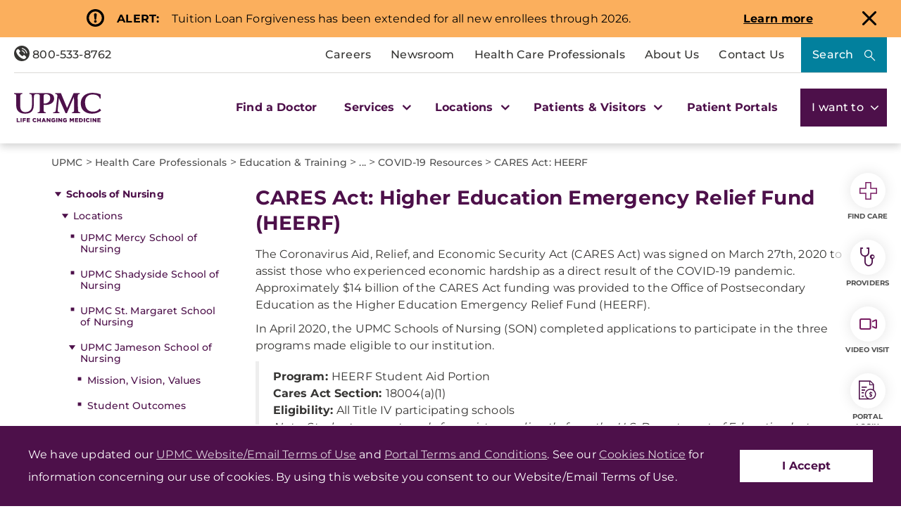

--- FILE ---
content_type: text/html; charset=utf-8
request_url: https://www.upmc.com/healthcare-professionals/education/schools-of-nursing/campuses/jameson/covid-19-resources/cares-act-heerf
body_size: 45812
content:


<!DOCTYPE html>
<html lang="en">
<head>
    <link rel="preload" as="font" type="font/woff2" href="/Presentation/includes/Core/fonts/UPMC-Icon-Set.woff2" crossorigin>
    <link rel="preload" as="font" type="font/woff2" href="/Presentation/includes/Core/fonts/UPMC-Icon-Set.ttf" crossorigin>
    <link rel="stylesheet" href="/Presentation/includes/Core/abovethefold/css/abovethefold.css?v=639042369820360623" />
    <script src="https://assets.upmc.com/jquery/3.5.1/jquery.min.js"></script>
    
    <style type="text/css">
        .lazy {
            background-image: none !important;
            transition: background-image ease-out 0.1s;
        }
    </style>

    
<meta charset="utf-8">
<!--17-->
<!--Sitecore.NET 10.3.3 (rev. 010928 PRE)-->
<meta http-equiv="X-UA-Compatible" content="IE=edge">
<meta name="viewport" content="width=device-width, initial-scale=1">
<meta name="format-detection" content="telephone=no" />

        <title>CARES Act: HEERF | UPMC Jameson School of Nursing</title>

        <!--Head Tag Code-->
<link rel="preconnect" href="https://consent.cookiebot.com">
<script id="Cookiebot" src="https://consent.cookiebot.com/uc.js" data-cbid="b23b93ec-4c3a-4f87-8491-e6476a789b84" type="text/javascript" data-amazon-consent-signal="disabled"></script>
<script>
// JavaScript to handle the margin-top adjustment
document.addEventListener('DOMContentLoaded', function() {
    const closeAlertDiv = document.querySelector('.alertClose');
    const mainNavContainer = document.querySelector('.mobile-main-nav-container');

    if (closeAlertDiv) {
        closeAlertDiv.addEventListener('click', function() {
            mainNavContainer.style.marginTop = '0';
            document.querySelector('.upmcAlert').remove();
        });
    }
});
</script>
<style>
.mobile-header .mega-menu-container .main-nav .mega-button-container a.mega-button:visited{color:#363533}
.health-alert-bar#accordion{
padding: 10px 0;
}


.health-alert-bar .closeButton {
	display:none; !important
}
#health-alert-collapse .learn-more + .col-xs-12.col-sm-12.col-md-7, #health-alert-collapse .col-md-7 + .learn-more:last-child {
    padding-top: 5px;
}

#health-alert-collapse .col-xs-12.col-sm-12.col-md-7{
	padding-top:10px;
}

@media (max-width: 991px) {
.container.breadcrumbs-wrapper {
    display: block;
	padding-top:75px; !important
}
}

.health-alert-bar > .container {
    display: none;
}
.health-alert-bar#accordion .panel-collapse .content-wrapper{
	padding:0;
}

@media (min-width: 990px){
.health-alert-bar {
    min-height: 62px;
}
}

@media (max-width: 989px){
.health-alert-bar {
    min-height: 119px;
	}
}

.health-alert-bar .cta {
    margin-top: 0;
    border-radius: 5px;
    background-color: #fff;
    color: #771B61;
    padding: 5px;
    min-width: 140px;
    float: right;
}
</style>        <!--end Head Tag Code-->
            <link href="https://dam.upmc.com/-/media/multisite-logos/favicon.ico?rev=44e972153fa34993ab2a81aebc51210b" rel="shortcut icon" type="image/x-icon" />


        <link rel="canonical" href="https://www.upmc.com/healthcare-professionals/education/schools-of-nursing/campuses/jameson/covid-19-resources/cares-act-heerf" />
        <meta content="https://www.upmc.com/healthcare-professionals/education/schools-of-nursing/campuses/jameson/covid-19-resources/cares-act-heerf" property="og:url" />
        <meta name="author" content="">
    <meta property="og:type" content="article" />
    <meta name="twitter:card" content="summary_large_image" />
        <meta content="CARES Act: HEERF | UPMC Jameson School of Nursing" property="og:title" />
        <meta name="twitter:title" content="CARES Act: HEERF | UPMC Jameson School of Nursing" />
        <meta content="Learn more about how UPMC Jameson School of Nursing participates in the The Coronavirus Aid, Relief, and Economic Security Act (CARES Act)." property="og:description" />
        <meta name="description" content="Learn more about how UPMC Jameson School of Nursing participates in the The Coronavirus Aid, Relief, and Economic Security Act (CARES Act)." />
        <meta name="twitter:description" content="Learn more about how UPMC Jameson School of Nursing participates in the The Coronavirus Aid, Relief, and Economic Security Act (CARES Act)." />
<link rel="stylesheet" href="/Presentation/includes/Modules/FontAwesome/4.3.0/css/font-awesome.min.css" />

<script type="text/javascript" src="//cdn.evgnet.com/beacon/upmc/upmc_production/scripts/evergage.min.js"></script>

<style>
@media (max-width: 767px) {
.healthbot-container .UPMCChatContainer{
height: 90vh;
}
.healthbot-container .UPMCChatContainer .UPMCChatFrame .webchat__send-box-text-box__input {font-size: 16px;}
}

@media (max-width: 766px){
.kyrussProviderSearch .submit {
    margin-top: 30px;
}
}
</style>
<style>
.home-hero-wrapper #kyruus-search-widget .ky-search.kyruus.kyruus-custom form .ky-search-form .ky-input-search-terms span input:placeholder-shown{
text-overflow: ellipsis;
}
.home-hero-wrapper #kyruus-search-widget .ky-search.kyruus.kyruus-custom form .ky-search-form .ky-right-input-group .ky-submit-search button:hover{ 
outline: 2px solid #fff; 
outline-offset: 2px; 
}  
.healthbot-container .UPMCChatContainer #specialty p {
color: #D33232 !important;
}

.healthbot-container .UPMCChatContainer #specialtySelectionAC_id .ac-actionSet button {
    width: -webkit-min-content;
    width: min-content;
    margin: 0 20px 0 0!important;
    padding: 0!important;
    border-radius: 4px;
    border: 1px solid #4d104a !important;
}

.healthbot-container .UPMCChatContainer #specialtySelectionAC_id .ac-actionSet button:hover>div {
    color: #fff;
    background: #0092b4;
}

.healthbot-container .UPMCChatContainer #specialtySelectionAC_id .ac-actionSet button>div {
    color: #032f40;
    font-weight: 400;
    padding: 2px 10px !important;
}

#specialty input.ac-input.ac-multichoiceInput.ac-choiceSetInput-filtered {
    background: #fff;
    color: #363533;
    border: 2px solid #771B61;
    border-radius: 10px;
    outline-color: #771B61;
}

#specialty input.ac-input.ac-multichoiceInput.ac-choiceSetInput-filtered::placeholder {
color: #363533;
}

	div#evg-new-template ~ .healthbot-container .launch-chat-button
	{
		bottom: 25vh;
		@media (max-width: 767px){
			bottom: 200px;
		}
	}

.healthbot-container .UPMCChatContainer #adultCheckAC_id .ac-actionSet {
display: flex;
flex-direction: row !important;
align-items: center !important;
justify-content: flex-start;
}


.healthbot-container .UPMCChatContainer #adultCheckAC_id .ac-actionSet button {
width: min-content;
margin: 0 20px 0 0 !important;
padding: 0 !important;
border-radius: 4px;
border: 1px solid #4d104a !important;
}

.healthbot-container .UPMCChatContainer #adultCheckAC_id .ac-actionSet button:hover>div {
    color: #fff;
    background: #0092b4;
}

.healthbot-container .UPMCChatContainer #adultCheckAC_id .ac-actionSet button>div {
    color: #032f40;
    font-weight: 400;
    padding: 2px 10px !important;
}

.healthbot-container .UPMCChatContainer #adultCheckAC_id .ac-actionSet button+div {
    display: none;
}

</style>

<!-- Start Schema App-->
<script>window.schema_highlighter={accountId: "UPMC", outputCache: true}</script>
<script async src="https://cdn.schemaapp.com/javascript/highlight.js"></script>
<!-- End Schema App-->

<!-- Start VWO Async SmartCode -->
<link rel="preconnect" href="https://dev.visualwebsiteoptimizer.com" />
<script type='text/javascript' id='vwoCode'>
window._vwo_code || (function() {
var account_id=264078,
version=2.1,
settings_tolerance=2000,
hide_element='body',
hide_element_style = 'opacity:0 !important;filter:alpha(opacity=0) !important;background:none !important;transition:none !important;',
/* DO NOT EDIT BELOW THIS LINE */
f=false,w=window,d=document,v=d.querySelector('#vwoCode'),cK='_vwo_'+account_id+'_settings',cc={};try{var c=JSON.parse(localStorage.getItem('_vwo_'+account_id+'_config'));cc=c&&typeof c==='object'?c:{}}catch(e){}var stT=cc.stT==='session'?w.sessionStorage:w.localStorage;code={use_existing_jquery:function(){return typeof use_existing_jquery!=='undefined'?use_existing_jquery:undefined},library_tolerance:function(){return typeof library_tolerance!=='undefined'?library_tolerance:undefined},settings_tolerance:function(){return cc.sT||settings_tolerance},hide_element_style:function(){return'{'+(cc.hES||hide_element_style)+'}'},hide_element:function(){if(performance.getEntriesByName('first-contentful-paint')[0]){return''}return typeof cc.hE==='string'?cc.hE:hide_element},getVersion:function(){return version},finish:function(e){if(!f){f=true;var t=d.getElementById('_vis_opt_path_hides');if(t)t.parentNode.removeChild(t);if(e)(new Image).src='https://dev.visualwebsiteoptimizer.com/ee.gif?a='+account_id+e}},finished:function(){return f},addScript:function(e){var t=d.createElement('script');t.type='text/javascript';if(e.src){t.src=e.src}else{t.text=e.text}d.getElementsByTagName('head')[0].appendChild(t)},load:function(e,t){var i=this.getSettings(),n=d.createElement('script'),r=this;t=t||{};if(i){n.textContent=i;d.getElementsByTagName('head')[0].appendChild(n);if(!w.VWO||VWO.caE){stT.removeItem(cK);r.load(e)}}else{var o=new XMLHttpRequest;o.open('GET',e,true);o.withCredentials=!t.dSC;o.responseType=t.responseType||'text';o.onload=function(){if(t.onloadCb){return t.onloadCb(o,e)}if(o.status===200||o.status===304){_vwo_code.addScript({text:o.responseText})}else{_vwo_code.finish('&e=loading_failure:'+e)}};o.onerror=function(){if(t.onerrorCb){return t.onerrorCb(e)}_vwo_code.finish('&e=loading_failure:'+e)};o.send()}},getSettings:function(){try{var e=stT.getItem(cK);if(!e){return}e=JSON.parse(e);if(Date.now()>e.e){stT.removeItem(cK);return}return e.s}catch(e){return}},init:function(){if(d.URL.indexOf('__vwo_disable__')>-1)return;var e=this.settings_tolerance();w._vwo_settings_timer=setTimeout(function(){_vwo_code.finish();stT.removeItem(cK)},e);var t;if(this.hide_element()!=='body'){t=d.createElement('style');var i=this.hide_element(),n=i?i+this.hide_element_style():'',r=d.getElementsByTagName('head')[0];t.setAttribute('id','_vis_opt_path_hides');v&&t.setAttribute('nonce',v.nonce);t.setAttribute('type','text/css');if(t.styleSheet)t.styleSheet.cssText=n;else t.appendChild(d.createTextNode(n));r.appendChild(t)}else{t=d.getElementsByTagName('head')[0];var n=d.createElement('div');n.style.cssText='z-index: 2147483647 !important;position: fixed !important;left: 0 !important;top: 0 !important;width: 100% !important;height: 100% !important;background: white !important;';n.setAttribute('id','_vis_opt_path_hides');n.classList.add('_vis_hide_layer');t.parentNode.insertBefore(n,t.nextSibling)}var o=window._vis_opt_url||d.URL,s='https://dev.visualwebsiteoptimizer.com/j.php?a='+account_id+'&u='+encodeURIComponent(o)+'&vn='+version;if(w.location.search.indexOf('_vwo_xhr')!==-1){this.addScript({src:s})}else{this.load(s+'&x=true')}}};w._vwo_code=code;code.init();})();
</script>
<!-- End VWO Async SmartCode -->
            <meta property="og:image" content="https://dam.upmc.com/-/media/upmc/logos/upmc-life-changing-medicine.jpg?rev=888ba104f419468788131a9c2748fa9c" />
            <meta name="twitter:image" content="https://dam.upmc.com/-/media/upmc/logos/upmc-life-changing-medicine.jpg?rev=888ba104f419468788131a9c2748fa9c" />



    
        <meta content="UPMC | Life Changing Medicine" property="og:site_name" />
        <meta content="default" property="fb:app_id" />


    
<script language="javascript">
    digitalData = {};
    digitalData.events = [];
    digitalData.page = {sysEnv:"UPMCProd",siteName:"UPMC",responsiveState:"",pageName:"UPMC | healthcare professionals | education | schools of nursing | campuses | jameson | COVID 19 Resources | CARES Act HEERF",siteSection1:"healthcare professionals",siteSection2:"education"};
    digitalData.page.responsiveState = (document.documentElement.clientWidth <= 768? "mobile" : "desktop");
</script>
    

    		<link rel="stylesheet" href="/assets-hxp/css/main-1dca1c12d7.css">


</head>
<body class="upmc ">
             
	<!-- Piwik Prod Container -->
		<script type="text/javascript">
			(function(window, document, dataLayerName, id) {
			window[dataLayerName]=window[dataLayerName]||[],window[dataLayerName].push({start:(new Date).getTime(),event:"stg.start"});var scripts=document.getElementsByTagName('script')[0],tags=document.createElement('script');
			function stgCreateCookie(a,b,c){var d="";if(c){var e=new Date;e.setTime(e.getTime()+24*c*60*60*1e3),d="; expires="+e.toUTCString();f="; SameSite=Strict"}document.cookie=a+"="+b+d+f+"; path=/"}
			var isStgDebug=(window.location.href.match("stg_debug")||document.cookie.match("stg_debug"))&&!window.location.href.match("stg_disable_debug");stgCreateCookie("stg_debug",isStgDebug?1:"",isStgDebug?14:-1);
			var qP=[];dataLayerName!=="dataLayer"&&qP.push("data_layer_name="+dataLayerName),isStgDebug&&qP.push("stg_debug");var qPString=qP.length>0?("?"+qP.join("&")):"";
			tags.async=!0,tags.src="https://upmc.containers.piwik.pro/"+id+".js"+qPString,scripts.parentNode.insertBefore(tags,scripts);
			!function(a,n,i){a[n]=a[n]||{};for(var c=0;c<i.length;c++)!function(i){a[n][i]=a[n][i]||{},a[n][i].api=a[n][i].api||function(){var a=[].slice.call(arguments,0);"string"==typeof a[0]&&window[dataLayerName].push({event:n+"."+i+":"+a[0],parameters:[].slice.call(arguments,1)})}}(i[c])}(window,"ppms",["tm","cm"]);
			})(window, document, 'dataLayer', 'cc3123f6-8c02-4b7e-bdc4-37975443cf0a');
		</script>
	<!-- End Piwik Prod Container -->      
         
    <!-- BEGIN NOINDEX -->
<!-- Modal -->
<div class="modal fade" id="mega-search-modal" tabindex="-1" role="dialog">
    <div class="modal-dialog" role="document">
        <div class="modal-content">
            <div class="modal-body">
                <link rel="stylesheet" href="/Coveo/Hive/css/CoveoFullSearch.css" />
<link rel="stylesheet" href="/Coveo/Hive/css/CoveoForSitecore.css" />
<script class="coveo-script" type="text/javascript" src='/Coveo/Hive/js/CoveoJsSearch.Lazy.min.js' data-cookieconsent="ignore"></script>
<script class="coveo-for-sitecore-script" type="text/javascript" src='/Coveo/Hive/js/CoveoForSitecore.Lazy.min.js' data-cookieconsent="ignore"></script>
<script type="text/javascript" src="/Coveo/Hive/js/cultures/en.js" data-cookieconsent="ignore"></script>

<div>


    
    
    <!-- Resources -->
    <div id="coveo3a949f41"
         class="CoveoForSitecoreContext"
                    data-sc-should-have-analytics-component='true'
            data-sc-analytics-enabled='true'
            data-sc-current-language='en'
            data-prebind-sc-language-field-name='fieldTranslator'
            data-sc-language-field-name='_language'
            data-sc-labels='{&quot;Ascending&quot; : &quot;Ascending&quot; , &quot;Descending&quot; : &quot;Descending&quot; , &quot;Created&quot; : &quot;Created&quot; , &quot;Created By&quot; : &quot;Created by&quot; , &quot;Creation Time&quot; : &quot;Creation time.&quot; , &quot;Language&quot; : &quot;Language&quot; , &quot;Last Time Modified&quot; : &quot;Last time modified.&quot; , &quot;Template&quot; : &quot;Template&quot; , &quot;Uniform resource identifier&quot; : &quot;URI&quot; , &quot;Updated By&quot; : &quot;Updated by&quot; , &quot;If the problem persists contact the administrator.&quot; : &quot;If the problem persists contact the administrator.&quot; , &quot;Search is currently unavailable&quot; : &quot;Oops! Something went wrong on the server.&quot;}'
            data-sc-maximum-age='900000'
            data-sc-page-name='CARES Act HEERF'
            data-sc-page-name-full-path='/sitecore/content/UPMC/UPMC/Homepage/healthcare professionals/education/schools of nursing/campuses/jameson/COVID 19 Resources/CARES Act HEERF'
            data-sc-index-source-name='Coveo_web_index - UPMC PROD 103'
            data-sc-is-in-experience-editor='false'
            data-sc-is-user-anonymous='true'
            data-sc-item-uri='sitecore://web/{F23B2E03-2397-494E-A233-A355A43E10C0}?lang=en&amp;ver=19'
            data-sc-item-id='f23b2e03-2397-494e-a233-a355a43e10c0'
            data-prebind-sc-latest-version-field-name='fieldTranslator'
            data-sc-latest-version-field-name='_latestversion'
            data-sc-rest-endpoint-uri='/coveo/rest'
            data-sc-analytics-endpoint-uri='/coveo/rest/ua'
            data-sc-site-name='UPMC'
            data-sc-field-prefix='f'
            data-sc-field-suffix='46557'
            data-sc-prefer-source-specific-fields='false'
            data-sc-external-fields='[{&quot;fieldName&quot;:&quot;permanentid&quot;,&quot;shouldEscape&quot;:false},{&quot;fieldName&quot;:&quot;hwcontenttitle&quot;,&quot;shouldEscape&quot;:false},{&quot;fieldName&quot;:&quot;hwid&quot;,&quot;shouldEscape&quot;:false},{&quot;fieldName&quot;:&quot;hwcertifieddate&quot;,&quot;shouldEscape&quot;:false},{&quot;fieldName&quot;:&quot;hwtype&quot;,&quot;shouldEscape&quot;:false},{&quot;fieldName&quot;:&quot;hwconsumerabstract&quot;,&quot;shouldEscape&quot;:false},{&quot;fieldName&quot;:&quot;kyruusproviderid&quot;,&quot;shouldEscape&quot;:false},{&quot;fieldName&quot;:&quot;kyruusproviderpmcurl&quot;,&quot;shouldEscape&quot;:false},{&quot;fieldName&quot;:&quot;kyruusproviderimageurl&quot;,&quot;shouldEscape&quot;:false},{&quot;fieldName&quot;:&quot;kyruusprovidernpi&quot;,&quot;shouldEscape&quot;:false},{&quot;fieldName&quot;:&quot;kyruusprovidername&quot;,&quot;shouldEscape&quot;:false},{&quot;fieldName&quot;:&quot;kyruusproviderabout&quot;,&quot;shouldEscape&quot;:false},{&quot;fieldName&quot;:&quot;kyruusrequestappointmenturl&quot;,&quot;shouldEscape&quot;:false},{&quot;fieldName&quot;:&quot;kyruusdirectbookcapable&quot;,&quot;shouldEscape&quot;:false},{&quot;fieldName&quot;:&quot;kyruusspecialties&quot;,&quot;shouldEscape&quot;:false},{&quot;fieldName&quot;:&quot;kyruusproviderlocations&quot;,&quot;shouldEscape&quot;:false},{&quot;fieldName&quot;:&quot;kyruusprovidersdegrees&quot;,&quot;shouldEscape&quot;:false},{&quot;fieldName&quot;:&quot;kyruusbookonlineoverride&quot;,&quot;shouldEscape&quot;:false},{&quot;fieldName&quot;:&quot;kyruusdirectbookpmc&quot;,&quot;shouldEscape&quot;:false},{&quot;fieldName&quot;:&quot;kyruusprovideracceptingnewpatients&quot;,&quot;shouldEscape&quot;:false},{&quot;fieldName&quot;:&quot;kyruusprovideragegroupsseen&quot;,&quot;shouldEscape&quot;:false},{&quot;fieldName&quot;:&quot;kyruusproviderextendedhours&quot;,&quot;shouldEscape&quot;:false},{&quot;fieldName&quot;:&quot;kyruusprovidergender&quot;,&quot;shouldEscape&quot;:false},{&quot;fieldName&quot;:&quot;kyruusproviderinsuranceaccepted&quot;,&quot;shouldEscape&quot;:false},{&quot;fieldName&quot;:&quot;kyruusproviderisprimarycare&quot;,&quot;shouldEscape&quot;:false},{&quot;fieldName&quot;:&quot;kyruusproviderkeywords&quot;,&quot;shouldEscape&quot;:false},{&quot;fieldName&quot;:&quot;kyruusproviderlanguages&quot;,&quot;shouldEscape&quot;:false},{&quot;fieldName&quot;:&quot;kyruusproviderlgbtqiafriendly&quot;,&quot;shouldEscape&quot;:false},{&quot;fieldName&quot;:&quot;kyruusprovidernewptonlinebooking&quot;,&quot;shouldEscape&quot;:false},{&quot;fieldName&quot;:&quot;kyruusprovidertype&quot;,&quot;shouldEscape&quot;:false},{&quot;fieldName&quot;:&quot;kyruusprovidervideovisit&quot;,&quot;shouldEscape&quot;:false},{&quot;fieldName&quot;:&quot;kyruusproviderlatitude&quot;,&quot;shouldEscape&quot;:false},{&quot;fieldName&quot;:&quot;kyruusproviderlongitude&quot;,&quot;shouldEscape&quot;:false},{&quot;fieldName&quot;:&quot;kyruusproviderfirstname&quot;,&quot;shouldEscape&quot;:false},{&quot;fieldName&quot;:&quot;kyruusproviderlastname&quot;,&quot;shouldEscape&quot;:false},{&quot;fieldName&quot;:&quot;kyruusprovidermiddlename&quot;,&quot;shouldEscape&quot;:false},{&quot;fieldName&quot;:&quot;kyruusproviderpreferredname&quot;,&quot;shouldEscape&quot;:false},{&quot;fieldName&quot;:&quot;kyruusproviderstreet&quot;,&quot;shouldEscape&quot;:false},{&quot;fieldName&quot;:&quot;kyruusprovidercity&quot;,&quot;shouldEscape&quot;:false},{&quot;fieldName&quot;:&quot;kyruusprovidersuite&quot;,&quot;shouldEscape&quot;:false},{&quot;fieldName&quot;:&quot;kyruusproviderstate&quot;,&quot;shouldEscape&quot;:false},{&quot;fieldName&quot;:&quot;kyruusproviderzip&quot;,&quot;shouldEscape&quot;:false},{&quot;fieldName&quot;:&quot;kyruusproviderphone&quot;,&quot;shouldEscape&quot;:false},{&quot;fieldName&quot;:&quot;hrdegrees&quot;,&quot;shouldEscape&quot;:false},{&quot;fieldName&quot;:&quot;hremailaddress&quot;,&quot;shouldEscape&quot;:false},{&quot;fieldName&quot;:&quot;hrfirstname&quot;,&quot;shouldEscape&quot;:false},{&quot;fieldName&quot;:&quot;hrfullname&quot;,&quot;shouldEscape&quot;:false},{&quot;fieldName&quot;:&quot;hrinternalid&quot;,&quot;shouldEscape&quot;:false},{&quot;fieldName&quot;:&quot;hrlastname&quot;,&quot;shouldEscape&quot;:false},{&quot;fieldName&quot;:&quot;hrmemberstatus&quot;,&quot;shouldEscape&quot;:false},{&quot;fieldName&quot;:&quot;hrmiddlename&quot;,&quot;shouldEscape&quot;:false},{&quot;fieldName&quot;:&quot;hrphonenumber&quot;,&quot;shouldEscape&quot;:false},{&quot;fieldName&quot;:&quot;hrprofilepicture&quot;,&quot;shouldEscape&quot;:false},{&quot;fieldName&quot;:&quot;hrresearchprograms&quot;,&quot;shouldEscape&quot;:false},{&quot;fieldName&quot;:&quot;hrresearchsummary&quot;,&quot;shouldEscape&quot;:false},{&quot;fieldName&quot;:&quot;hrrlogxuid&quot;,&quot;shouldEscape&quot;:false},{&quot;fieldName&quot;:&quot;hrshowonwebsite&quot;,&quot;shouldEscape&quot;:false}]'
            data-sc-source-specific-fields='[{&quot;fieldName&quot;:&quot;attachmentparentid&quot;},{&quot;fieldName&quot;:&quot;author&quot;},{&quot;fieldName&quot;:&quot;clickableuri&quot;},{&quot;fieldName&quot;:&quot;collection&quot;},{&quot;fieldName&quot;:&quot;concepts&quot;},{&quot;fieldName&quot;:&quot;date&quot;},{&quot;fieldName&quot;:&quot;filetype&quot;},{&quot;fieldName&quot;:&quot;indexeddate&quot;},{&quot;fieldName&quot;:&quot;isattachment&quot;},{&quot;fieldName&quot;:&quot;language&quot;},{&quot;fieldName&quot;:&quot;printableuri&quot;},{&quot;fieldName&quot;:&quot;rowid&quot;},{&quot;fieldName&quot;:&quot;size&quot;},{&quot;fieldName&quot;:&quot;source&quot;},{&quot;fieldName&quot;:&quot;title&quot;},{&quot;fieldName&quot;:&quot;topparent&quot;},{&quot;fieldName&quot;:&quot;topparentid&quot;},{&quot;fieldName&quot;:&quot;transactionid&quot;},{&quot;fieldName&quot;:&quot;uri&quot;},{&quot;fieldName&quot;:&quot;urihash&quot;},{&quot;fieldName&quot;:&quot;urllink&quot;},{&quot;fieldName&quot;:&quot;Gender&quot;},{&quot;fieldName&quot;:&quot;Practice id&quot;},{&quot;fieldName&quot;:&quot;CoursePresenter&quot;},{&quot;fieldName&quot;:&quot;CourseImage&quot;},{&quot;fieldName&quot;:&quot;ConditionAlpha&quot;},{&quot;fieldName&quot;:&quot;MediaSiteNames&quot;},{&quot;fieldName&quot;:&quot;hwcontenttitle&quot;},{&quot;fieldName&quot;:&quot;hwid&quot;},{&quot;fieldName&quot;:&quot;hwcertifieddate&quot;},{&quot;fieldName&quot;:&quot;hwtype&quot;},{&quot;fieldName&quot;:&quot;hwconsumerabstract&quot;}]'
>
    </div>
    <script type="text/javascript">
        var endpointConfiguration = {
            itemUri: "sitecore://web/{F23B2E03-2397-494E-A233-A355A43E10C0}?lang=en&amp;ver=19",
            siteName: "UPMC",
            restEndpointUri: "/coveo/rest"
        };
        if (typeof (CoveoForSitecore) !== "undefined") {
            CoveoForSitecore.SearchEndpoint.configureSitecoreEndpoint(endpointConfiguration);
            CoveoForSitecore.version = "5.0.1277.4";
            var context = document.getElementById("coveo3a949f41");
            if (!!context) {
                CoveoForSitecore.Context.configureContext(context);
            }
        }
    </script>
</div>



<script>
    document.addEventListener("CoveoSearchEndpointInitialized", function() {
        var searchboxElement = document.getElementById("_185F67BF-1D73-4AEE-9564-FDE5B0EB24D9");
        searchboxElement.addEventListener("CoveoComponentInitialized", function() {
            CoveoForSitecore.initSearchboxIfStandalone(searchboxElement, "/search");
        });
    })
</script>    <div id="_185F67BF-1D73-4AEE-9564-FDE5B0EB24D9_container" class="coveo-for-sitecore-search-box-container"
                     data-prebind-maximum-age='currentMaximumAge'
             data-pipeline='UPMC Default'
>
        <div id="_185F67BF-1D73-4AEE-9564-FDE5B0EB24D9"
             class="CoveoSearchbox"
                             data-enable-omnibox='true'
                 data-enable-query-suggest-addon='true'
                 data-prebind-maximum-age='currentMaximumAge'
                 data-pipeline='UPMC Default'
                 data-placeholder='Search UPMC...'
                 data-query-suggest-character-threshold='3'
                 data-clear-filters-on-new-query='false'
>
            
            
<script type="text/javascript">
    document.addEventListener("CoveoSearchEndpointInitialized", function() {
        var componentId = "_185F67BF-1D73-4AEE-9564-FDE5B0EB24D9";
        var componentElement = document.getElementById(componentId);

        function showError(error) {
                console.error(error);
        }

        function areCoveoResourcesIncluded() {
            return typeof (Coveo) !== "undefined";
        }

        if (areCoveoResourcesIncluded()) {
            var event = document.createEvent("CustomEvent");
            event.initEvent("CoveoComponentInitialized", false, true);
            
            setTimeout(function() {
                componentElement.dispatchEvent(event);
            }, 0);
        } else {
            componentElement.classList.add("invalid");
            showError("The Coveo Resources component must be included in this page.");
        }
    });
</script>
            <div class="CoveoForSitecoreBindWithUserContext"></div>
            <div class="CoveoForSitecoreExpressions"></div>
            <div class="CoveoForSitecoreConfigureSearchHub" data-sc-search-hub="upmc-search"></div>
        </div>
        


<div>
    

</div>

<script type="text/javascript">
    $(document).ready(function () {
        UPMCGlobal.SitecoreIndex = 'Coveo_web_index - UPMC PROD 103';
        UPMCGlobal.HealthwiseIndex = 'Healthwise_Prod_Via_Sitemap';
        UPMCGlobal.HealthBeatIndex = 'Healthbeat_Prod';
    });
</script>


<div>
    
    

        <div id='coveo5971f8e3'
             class="CoveoQuerySuggestPreview"
               data-execute-query-delay='400'
  data-number-of-preview-results='6'
  data-prebind-result-template-selector='itemIdSelector'
>
            

<script id="coveo53098f0a" class="result-template" type="text/x-underscore-template" data-prebind-sc-all-conditions="unfoldDictionaryToAttributesPrebind" data-sc-all-conditions="{&quot;syssource&quot; : &quot;Healthbeat_Prod&quot;}">
        <div class="coveo-result-frame">
            <div class="coveo-result-row">
                <div class="coveo-result-cell">
                    <div class='coveo-title'>
                        <a class='CoveoResultLink' href="{{=clickUri}}" onclick="UPMCGlobal.dataLayer.pushSearchResultClick('{{=clickUri}}');">
                            {{=title?highlight(title, titleHighlights):''}}
                        </a>
                    </div>
                </div>
            </div>

            {{ if (raw.description) { }}
            <div class="coveo-result-row">
                <div class="coveo-result-cell">
                    <div class='MetaDescription'> {{=highlightStreamText(raw.description) }} </div>
                </div>
            </div>
            {{ } else { }}
            <div class="coveo-result-row">
                <div class="coveo-result-cell">
                    <div class='CoveoExcerpt'></div>
                </div>
            </div>
            {{ } }}
        </div>
</script>
<!-- Add this new script template for the footer link -->
<script id="coveo-footer-link" type="text/x-underscore-template">
    <div class="coveo-footer-link">
        <a href="/search#q={{=query}}" class="suggestion-footer-link">See all results for "{{=query}}"</a>
    </div>
</script>


<script id="coveoe7f70ecb" class="result-template" type="text/x-underscore-template" data-prebind-sc-all-conditions="unfoldDictionaryToAttributesPrebind" data-sc-all-conditions="{&quot;syssource&quot; : &quot;Healthwise_Prod_Via_Sitemap&quot;}">

    <div class="coveo-result-frame">
        <div class="coveo-result-row">
            <div class="coveo-result-cell">
                <div class='coveo-title'>
                    <a class='CoveoResultLink' href="https://www.upmc.com/health-library/article?hwid={{=raw.hwid}}"
                       onclick="UPMCGlobal.dataLayer.pushSearchResultClick('https://www.upmc.com/health-library/article?hwid={{=raw.hwid}}');">
                        {{ if (coveoFieldValue("hwcontenttitle")) { }}
                        {{=highlightStreamText(coveoFieldValue("hwcontenttitle")) }}
                        {{ } else { }}
                        {{=title?highlight(title, titleHighlights):''}}
                        {{ } }}
                    </a>
                    {{ if (coveoFieldValue("hwtype")=="video") { }}
                    <span>- [Video]</span>
                    {{ } }}
                </div>
            </div>
        </div>

        <div class="coveo-result-row">
            <div class="coveo-result-cell">
                {{ if (raw.hwconsumerabstract) { }}
                {{ const highlightKeys = Object.keys(termsToHighlight) }}
                {{ const termsToBeHighlighted = [highlightKeys[0]] }}
                {{ const phrasesToHighlight = [] }}
                {{ const options = {cssClass : 'coveo-highlight'} }}
                {{ const highlightedText = highlightStreamText(raw.hwconsumerabstract, termsToBeHighlighted, phrasesToHighlight, options); }}
                <div class='MetaDescription'>{{=highlightedText }}</div>
                {{ } else { }}
                <div class='CoveoExcerpt'></div>
                {{ } }}
            </div>
        </div>
    </div>
</script>

<script id="coveo21bd85fd" class="result-template" type="text/x-underscore-template" data-prebind-sc-all-conditions="unfoldDictionaryToAttributesPrebind" data-sc-all-conditions="{&quot;syssource&quot; : &quot;Kyruus API&quot;}" data-applied-prebind="true" data-field-syssource="Kyruus API">
    <div class="provider-result-container coveo-result-frame">

        <div class="row coveo-result-row">
            <div class="col-xs-12 col-lg-3">
                <div class="thumbnail">
                    <a href="{{=clickUri}}">
                        {{if(coveoFieldValue("kyruusproviderimageurl")) { }}
                        <img src="{{= coveoFieldValue("kyruusproviderimageurl")}}" class="img-responsive" alt="Provider Image" />
                        {{ } else { }}
                        {{var gender = coveoFieldValue("kyruusprovidergender")}}
                        {{if(gender =="Male") { }}
                        <img src="/-/media/UPMC/Icons/default_provider_male" class="img-responsive" alt="Provider Image" />
                        {{ } else { }}
                        <img src="/-/media/UPMC/Icons/default_provider_female" class="img-responsive" alt="Provider Image" />
                        {{ } }}
                        {{ } }}
                    </a>
                </div>
            </div>

            <div class="col-xs-12 col-lg-9 provider-info-container">
                <div class='coveo-title'>
                    <a class='CoveoResultLink' href="{{=clickUri}}"
                       onclick="UPMCGlobal.dataLayer.pushSearchResultClick('{{=clickUri}}');">
                        {{var firstname = coveoFieldValue("kyruusproviderfirstname")}}
                        {{var middleinitial=""}}
                        {{if(coveoFieldValue("kyruusprovidermiddlename")) { }}
                        {{ var middlename = coveoFieldValue("kyruusprovidermiddlename")}}
                        {{ middleinitial = middlename.charAt(0) + " "}}
                        {{ } }}

                        {{var lastname = coveoFieldValue("kyruusproviderlastname")}}

                        {{if(coveoFieldValue("kyruusproviderpreferredname")) { }}
                        {{=coveoFieldValue("kyruusproviderpreferredname") + ","}}
                        {{ } else { }}
                        {{var fullname = firstname + " " + middleinitial + lastname + ", "}}
                        {{=fullname}}
                        {{ } }}



                        {{if(coveoFieldValue("kyruusprovidersdegrees")) { }}
                        {{ var degrees = coveoFieldValue("kyruusprovidersdegrees") }}
                        {{ for(var index in degrees) { }}
                        {{=degrees[index]}}{{if (index < degrees.length-1) {}}, {{ } }}
                        {{ } }}
                        {{ } }}
                    </a>
                </div>
                <div class="row">
                    <div class='col-xs-12 col-lg-4 provider-specialties'>
                        {{if(coveoFieldValue("kyruusspecialties")) { }}
                        <span class="provider-info-heading">Specialties:</span>
                        {{ var specialties = coveoFieldValue("kyruusspecialties") }}
                        {{ for(var index in specialties) { }}
                        {{=specialties[index]}}{{if (index < specialties.length-1) {}}, {{ } }}
                        {{ } }}
                        {{ } }}
                    </div>
                    <div class='col-xs-12 col-lg-7 provider-phone'>
                        {{if(coveoFieldValue("kyruusproviderphone")) { }}
                        <span class="provider-info-heading">Phone:</span>
                        {{= coveoFieldValue("kyruusproviderphone")}}
                        {{ } }}
                    </div>
                </div>
                <div class="row">
                    <div class="col-xs-12">
                        {{if(coveoFieldValue("kyruusproviderlocations")) { }}
                        <span class="provider-info-heading">{{=coveoFieldValue("kyruusproviderlocations")}}</span>
                        <hr class="location-break" />
                        {{var suite = ''}}
                        {{var street = coveoFieldValue("kyruusproviderstreet") + ", "}}
                        {{if(coveoFieldValue("kyruusprovidersuite")) { }}
                        {{suite = coveoFieldValue("kyruusprovidersuite") + ", " } }}
                        {{var city = coveoFieldValue("kyruusprovidercity") + ", " }}
                        {{var state = coveoFieldValue("kyruusproviderstate")+ " "}}
                        {{var zip = coveoFieldValue("kyruusproviderzip")}}
                        {{var address = street + suite + city + state + zip}}
                        {{=address}}
                        {{ } }}
                    </div>
                    <div class="col-xs-12">
                        {{var convertToMiles = 1609 }}
                        {{var distance = coveoFieldValue("distance")/convertToMiles}}
                        {{if(!isNaN(distance)) { }}
                        {{=distance.toFixed(2) + " miles away"}}
                        {{ } }}
                    </div>
                    <div class="col-xs-12">
                        <a href="{{=clickUri}}">See More Locations</a>
                    </div>
                </div>
                <div class="row provider-button-container">
                    <div class="col-xs-12 col-md-6">
                        <a class='cta' href="{{=clickUri}}">
                            Provider Profile
                        </a>
                    </div>
                    <div class="col-xs-12 col-md-6">
                        {{if(coveoFieldValue("kyruusdirectbookpmc")) { }}
                        <a class='cta' href="https://providers.upmc.com/book/{{= coveoFieldValue("kyruusproviderid")}}">
                            Book Appointment
                        </a>
                        {{ } else { }}
                        <a class='cta' href="https://www.upmc.com/contact/appointment-request">
                            Schedule an Appointment
                        </a>
                        {{ } }}
                    </div>
                </div>
            </div>
        </div>
    </div>
</script>

<script id="coveo61362051" class="result-template" type="text/x-underscore-template" data-prebind-sc-all-conditions="unfoldDictionaryToAttributesPrebind" data-sc-all-conditions="{&quot;_templatename&quot; : &quot;Service Provider&quot;}" data-applied-prebind="true" data-field-z95xtemplatename="Service Provider">
    <div class="coveo-result-frame">
        <div class="coveo-result-row">
            <div class="coveo-result-cell">
                <div class='coveo-title'>
                    <a class='CoveoResultLink' href="{{=clickUri}}"
                       onclick="UPMCGlobal.dataLayer.pushSearchResultClick('{{=clickUri}}');">
                        {{ if (coveoFieldValue("ServiceProviderTitle")) { }}
                        {{=highlightStreamText(coveoFieldValue("ServiceProviderTitle")) }}
                        {{ } else { }}
                        {{=title?highlight(title, titleHighlights):''}}
                        {{ } }}
                    </a>
                </div>
            </div>
        </div>

        {{ if (coveoFieldValue("Meta Description")) { }}
        <div class="coveo-result-row">
            <div class="coveo-result-cell">
                <div class='MetaDescription'> {{=highlightStreamText(coveoFieldValue("Meta Description")) }} </div>
            </div>
        </div>
        {{ } else { }}
        <div class="coveo-result-row">
            <div class="coveo-result-cell">
                <div class='CoveoExcerpt'></div>
            </div>
        </div>
        {{ } }}
    </div>
</script>


<script id="coveo405ce50d" class="result-template" type="text/x-underscore-template" data-prebind-sc-all-conditions="unfoldDictionaryToAttributesPrebind" data-sc-all-conditions="{&quot;_templatename&quot; : &quot;News Article&quot;}" data-applied-prebind="true" data-field-z95xtemplatename="News Article">

    <div class="coveo-result-frame">
        <div class="coveo-result-row">
            <div class="coveo-result-cell">

                <div class='coveo-title'>
                    <a class='CoveoResultLink' href='/media/news/{{= coveoFieldValue("urlfriendlyname")}}'
                       onclick='UPMCGlobal.dataLayer.pushSearchResultClick("/media/news/{{= coveoFieldValue("urlfriendlyname")}}")'>
                        {{ if (coveoFieldValue("Page Browser Title")) { }}
                        {{=highlightStreamText(coveoFieldValue("Page Browser Title")) }}
                        {{ } else { }}
                        {{=title?highlight(title, titleHighlights):''}}
                        {{ } }}
                    </a>
                </div>
            </div>
        </div>

        {{ if (coveoFieldValue("Meta Description")) { }}
        <div class="coveo-result-row">
            <div class="coveo-result-cell">
                <div class='MetaDescription'> {{=highlightStreamText(coveoFieldValue("Meta Description")) }} </div>
            </div>
        </div>
        {{ } else { }}
        <div class="coveo-result-row">
            <div class="coveo-result-cell">
                <div class='CoveoExcerpt'></div>
            </div>
        </div>
        {{ } }}
    </div>
</script>


<script id="coveo5f27e9ea" class="result-template" type="text/x-underscore-template" data-prebind-sc-all-conditions="unfoldDictionaryToAttributesPrebind" data-sc-all-conditions="{&quot;_templatename&quot; : &quot;Testimonial&quot;}" data-applied-prebind="true" data-field-z95xtemplatename="Testimonial">
    <div class="coveo-result-frame">
        <div class="coveo-result-row">
            <div class="coveo-result-cell">
                <div class='coveo-title'>
                    <a class='CoveoResultLink' href="{{= coveoFieldValue("TestimonialCanonicalLinkUrl")}}"
                       onclick="UPMCGlobal.dataLayer.pushSearchResultClick('{{= coveoFieldValue("TestimonialCanonicalLinkUrl")}}');">
                        {{ if (coveoFieldValue("Page Browser Title")) { }}
                        {{=highlightStreamText(coveoFieldValue("Page Browser Title")) }}
                        {{ } else { }}
                        {{=title?highlight(title, titleHighlights):''}}
                        {{ } }}
                    </a>
                </div>
            </div>
        </div>

        {{ if (coveoFieldValue("Meta Description")) { }}
        <div class="coveo-result-row">
            <div class="coveo-result-cell">
                <div class='MetaDescription'> {{=highlightStreamText(coveoFieldValue("Meta Description")) }} </div>
            </div>
        </div>
        {{ } else { }}
        <div class="coveo-result-row">
            <div class="coveo-result-cell">
                <div class='CoveoExcerpt'></div>
            </div>
        </div>
        {{ } }}
    </div>
</script>

<script id="coveo6a14e7a1" class="result-template" type="text/x-underscore-template">
    <div class="coveo-result-frame">
        <div class="coveo-result-row">
            <div class="coveo-result-cell">
                <div class='coveo-title'>
                    <a class='CoveoResultLink' href="{{=clickUri}}" onclick="UPMCGlobal.dataLayer.pushSearchResultClick('{{=clickUri}}');">
                        {{ if (raw.pagez32xbrowserz32xtitle) { }}
                        {{=raw.pagez32xbrowserz32xtitle}}
                        {{ } else if (coveoFieldValue("Page Browser Title")) { }}
                        {{=coveoFieldValue("Page Browser Title") }}
                        {{ } else { }}
                        {{=title?highlight(title, titleHighlights):''}}
                        {{ } }}
                    </a>

                </div>
            </div>
        </div>
        <div class="coveo-result-row" style="margin-top:10px;">
            <div class="coveo-result-cell">
                {{ if (raw.metaz32xdescription) { }}
                {{=raw.metaz32xdescription}}
                {{ } else { }}
                <div class='CoveoExcerpt'></div>
                {{ } }}
            </div>
        </div>
    </div>
</script>

<!-- Add the footer link template after the result templates -->
<script type="text/javascript">
    $(document).on('mouseover', '.magic-box-suggestion', function (e) {
        var query = $(e.currentTarget).text().trim();
        var footerLinkTemplate = _.template($('#coveo-footer-link').html());
        var footerLinkHtml = footerLinkTemplate({ query: query });

        function appendOrUpdateFooterLink() {
            if ($('.coveo-preview-container').length) {
                var footerLinkElement = $('.coveo-preview-container .coveo-footer-link');
                if (footerLinkElement.length === 0) {
                    $('.coveo-preview-container').append(footerLinkHtml);
                } else {
                    footerLinkElement.replaceWith(footerLinkHtml);
                }
            } else {
                setTimeout(appendOrUpdateFooterLink, 100);
            }
        }

        setTimeout(appendOrUpdateFooterLink, 600);
    });
</script>
        </div>
</div>

<script type="text/javascript">

    document.addEventListener("DOMContentLoaded", function () {
    var siteField = CoveoForSitecore.Context.fields.toCoveo('site');
    var hasLayoutField = CoveoForSitecore.Context.fields.toCoveo('haslayout');
    var path = CoveoForSitecore.Context.fields.toCoveo('absolutepath');
    var fullpath = CoveoForSitecore.Context.fields.toCoveo('_fullpath');
    var siteName = 'UPMC';
    var showinCoveoSearch = CoveoForSitecore.Context.fields.toCoveo('Show In Coveo Search');
    var templateName = CoveoForSitecore.Context.fields.toCoveo('_templatename');
    var contentTag = CoveoForSitecore.Context.fields.toCoveo('content tags');
    var testimonialCanonicalLink = CoveoForSitecore.Context.fields.toCoveo('TestimonialCanonicalLinkUrl');
    var kyruusProviderUrl = CoveoForSitecore.Context.fields.toCoveo('Kyruus Provider Url');
    var participantSystems = CoveoForSitecore.Context.fields.toCoveo('Participant Systems');
    var globalItemSiteNames = CoveoForSitecore.Context.fields.toCoveo('GlobalItemsSiteNames');

    var query = '((&#39;(&#39;(((@{HasLayout}== &quot;1&quot;  AND @{Site}== &quot;UPMC&quot; @{AbsolutePath} = &quot;/UPMC/UPMC/Homepage&quot;)) OR (@{TemplateName}=&quot;Testimonial&quot; @{TestimonialCanonicalLinkUrl}) OR (@syssource ==&quot;Healthwise_Prod_Via_Sitemap&quot; OR @syssource ==&quot;Healthbeat_Prod&quot; OR @syssource ==&quot;Kyruus API&quot; OR @syssource ==&quot;Bestbets_Prod&quot;) OR (@{FullPath} *= &quot;/UPMC*&quot;)  OR (@{TemplateName}=&quot;News Article&quot; @{ContentTagField}=&quot;1975F37CCAA1476CAC9FF59E49836701&quot;) ) AND NOT ((@clickableuri = &quot;,-w-,&quot;) AND NOT (@syssource ==&quot;Kyruus API&quot; ))) AND (@{ShowInCoveoSearch}=&quot;1&quot; OR @syssource ==&quot;Healthwise_Prod_Via_Sitemap&quot; OR @syssource ==&quot;Healthbeat_Prod&quot; OR @syssource ==&quot;Bestbets_Prod&quot; OR @syssource ==&quot;Kyruus API&quot;)&#39;) OR (&#39;((((@{HasLayout}== &quot;1&quot;  AND @{Site}== &quot;CancerCenter&quot;) NOT (@clickableuri=&quot; ,-w-,&quot;)) OR (@{TemplateName}=&quot;News Article&quot; @{ContentTagField}=&quot;599D15DE66FC471DA9D15F2740031247&quot;) OR (@{TemplateName}=&quot;Location Detail Page&quot; @{AbsolutePath}=&quot;/UPMC/CancerCenter/Homepage&quot;) OR (@{TemplateName}=&quot;Testimonial&quot; @{GlobalItemSiteNames}=&quot;cancercenter&quot; @{TestimonialCanonicalLinkUrl}) OR @mediasitenames==&quot;CancerCenter&quot; OR @mediasitenames == &quot;cancercenter&quot;) AND (@{ShowInCoveoSearch}=&quot;1&quot;) OR @syssource ==&quot;Bestbets_Prod&quot;)&#39;))(((@z95xlanguage==en) (@z95xlatestversion==1) (@source ==&quot;Coveo_web_index - UPMC PROD 103&quot;)) OR (@source==(Healthwise_Prod_Via_Sitemap,Healthbeat_Prod,Bestbets_Prod,&quot;Kyruus API&quot;)))';
        query = query.replace("{FullPath}", fullpath).replace("{KyruusProviderUrl}", kyruusProviderUrl).replace("{ParticipantSystems}", participantSystems).replace("{GlobalItemSiteNames}", globalItemSiteNames).split("{TemplateName}").join(templateName).split("{Site}").join(siteField).split("{HasLayout}").join(hasLayoutField).split("{ContentTagField}").join(contentTag).split("{AbsolutePath}").join(path).split("{ShowInCoveoSearch}").join(showinCoveoSearch).split("{TestimonialCanonicalLinkUrl}").join(testimonialCanonicalLink).split("&quot;").join('"').split("&#39;").join("'");

        UPMCGlobal.coveoAdvancedQuery = query;
        UPMCGlobal.coveoQueryPipeline = 'UPMC Default';
        UPMCGlobal.coveoSearchHub = 'upmc-search';


        Coveo.$$(document).on('afterInitialization', function () {
            const globalRoot = document.getElementById('_185F67BF-1D73-4AEE-9564-FDE5B0EB24D9_container');
            // Only run this logic if the initialized root exists
            if (globalRoot) {
                const searchBoxElement = globalRoot.querySelector('.CoveoOmnibox .magic-box-input input[type="text"]');
                const searchButton = globalRoot.querySelector('.CoveoSearchButton');

                if (searchButton && searchBoxElement) {
                    // Intercept search button click
                    searchButton.addEventListener('click', function (e) {
                        const inputLength = searchBoxElement.value.length;
                        if (inputLength < 2 && inputLength !== 0) {
                            e.stopImmediatePropagation();
                            e.preventDefault();
                            return false;
                        }
                    }, true);

                    // Intercept Enter key press
                    searchBoxElement.addEventListener('keydown', function (e) {
                        if (e.key === 'Enter' && searchBoxElement.value.length < 2 && searchBoxElement.value.length !== 0) {
                            e.stopImmediatePropagation();
                            e.preventDefault();
                            return false;
                        }
                    }, true);
                }
            }
        });
  });


</script>


    </div>

                <button type="button" class="close" data-dismiss="modal" aria-label="Close"><span aria-hidden="true"></span></button>
            </div>

        </div>
    </div>
</div>
<header class="header-megamenu fixed header-eq-height" aria-label="main navigation">
    <div class="skip-nav">
        <a href="" tabindex="0">Skip to Content</a>
    </div>

    
    <div id="emergencyAlertContainer" style="display:none;" class="alertContainer">

                <div class="upmcAlert emergencyAlert orange">
                    <div class="alertDetails" alertGuid="1d90c99c-76bf-484f-b8d7-0c079ed3245a">


                        <div class="alertIcon"></div>
                        <div class="alertTitle">
                            <p>ALERT:</p>
                        </div>
                        <div class="alertContent">
                            <div class="alertMessage">
                                <p>Tuition Loan Forgiveness has been extended for all new enrollees through 2026.</p>
                            </div>
                        </div>
                        <div class="alertLink">
                            <a href="https://mycareer.upmc.com/schools-of-nursing/" class="button" >Learn more</a>
                        </div>
                        <div class="alertClose"></div>
                    </div>
                </div>

    </div>

<script>

    var slideIndexEmergencyAlert = 1;
    showSlidesEmergencyAlert(slideIndexEmergencyAlert);

    function plusSlidesEmergencyAlert(n) {
        showSlidesEmergencyAlert(slideIndexEmergencyAlert += n);
        $(".header-eq-height").removeAttr("style");
        equalizeHeights($(".header-eq-height"));
    }

    function currentSlideEmergencyAlert(n) {
        showSlidesEmergencyAlert(slideIndexEmergencyAlert = n);
    }

    function equalizeHeights(ele){  tallest = 0;
        $.each(ele, function (index, val) {
            if ($(this).outerHeight() > tallest) tallest = $(this).outerHeight();
            $(this).outerHeight(tallest);
        });

        ele.outerHeight(tallest);
    }

    function showSlidesEmergencyAlert(n) {
        var i;
        var slidesEmergencyAlert = document.getElementsByClassName("emergencyAlert");
        var emergencyAlertContainer = document.getElementById("emergencyAlertContainer");

        if (slidesEmergencyAlert.length) { emergencyAlertContainer.style.display = "flex"; }
        if (n > slidesEmergencyAlert.length) { slideIndexEmergencyAlert = 1 }
        if (n < 1) { slideIndexEmergencyAlert = slidesEmergencyAlert.length }
        for (i = 0; i < slidesEmergencyAlert.length; i++) {
            slidesEmergencyAlert[i].style.display = "none";
        }

        if (slidesEmergencyAlert.length) { slidesEmergencyAlert[slideIndexEmergencyAlert - 1].style.display = "flex"; }
    }





</script>

    <div class="desktop-header">
        <div class="container-fluid mega-menu-wrapper">
            <div class="tertiary-container">
                <div class="phone-col">
                    <div class="rte ">
<a href="tel:18005338762" target="" class="anchor-link">
            <span class="icon-phone"></span>
            800-533-8762
        </a>
</div>
                </div>
                <div class="menu-column">
                    <ul class="megamenu-tertiary-nav">
                        

        <li class="tertiary-nav-link-container">
            <a href="https://careers.upmc.com/" title="Learn more about careers and job openings at UPMC." >Careers</a>
        </li>


        <li class="tertiary-nav-link-container">
            <a href="/media" >Newsroom</a>
        </li>


        <li class="tertiary-nav-link-container">
            <a href="/healthcare-professionals" >Health Care Professionals</a>
        </li>


        <li class="tertiary-nav-link-container">
            <a href="/about" >About Us</a>
        </li>


        <li class="tertiary-nav-link-container">
            <a href="/contact" title="Contact UPMC" >Contact Us</a>
        </li>

                    </ul>
                    <button type="button" class="hero-search-button" data-toggle="modal" data-target="#mega-search-modal" aria-label="Search">
                        Search
                    </button>
                </div>
            </div>
            <div class="megamenu-main-container">
                <div class="logo-col">
                    

<div class="logo-container">
    <a class="logo-link" href="/" title="UPMC">
         <img src="https://dam.upmc.com/-/media/upmc/logos/upmclogosvg.svg?rev=6e15279b3cfe411a82abaedff1c6c617" alt="UPMC" width="177" height="61" class="logo-image img-responsive" />
    </a>
</div>

                </div>
                <div class="main-nav">
                    


<ul class="header-megamenu-items">
            <li class="mega-link-container">
                <a href="/providers" class="mega-link" tabindex="0">
                    Find a Doctor
                </a>
            </li>
            <li class="mega-button-container">
                <a href="#" class="mega-button" role="button" tabindex="0">
                    Services
                    <span class="mega-carrot"></span>
                </a>
                <div class="secondary-nav">
                    <div class="secondary-nav-inner-wrapper">
                        <ul class="secondary-nav-container nav nav-tabs nav-stacked" role="tablist">

                                    <li role="presentation" class="secondary-menu-link-container has-links open active ">
                                        <a class="secondary-inner-button" role="tab" data-toggle="tab" aria-controls="frequentlysearchedservices" href="#frequentlysearchedservices" aria-expanded="true">Frequently Searched Services</a>

                                    </li>
                                    <div role="tabpanel" class="tab-pane active " id="frequentlysearchedservices">
                                        <div class="row">

                                                        <div class="col-xs-12">
<div class="rte ">
<span>Frequently Searched Services</span>
</div>
                                                        </div>


<div class="col-xs-12 col-md-6">
                <span class="nav-link">
                    <a href="/services/allergy-immunology-regions" >Allergy &amp; Immunology</a>
                </span>
                <span class="nav-link">
                    <a href="/services/behavioral-health-regions" >Behavioral &amp; Mental Health</a>
                </span>
                <span class="nav-link">
                    <a href="/services/cancer" >Cancer</a>
                </span>
                <span class="nav-link">
                    <a href="/services/ear-nose-throat" >Ear, Nose &amp; Throat</a>
                </span>
                <span class="nav-link">
                    <a href="/services/endocrinology" title="Learn more about endocrinology at UPMC." >Endocrinology</a>
                </span>
                <span class="nav-link">
                    <a href="/services/digestive-disorders-regions" >Gastroenterology</a>
                </span>
                <span class="nav-link">
                    <a href="/services/heart-vascular" >Heart &amp; Vascular</a>
                </span>
                <span class="nav-link">
                    <a href="/services/imaging" >Imaging</a>
                </span>
                <span class="nav-link">
                    <a href="/services/neurosciences" >Neurosciences</a>
                </span>
                <span class="nav-link">
                    <a href="/services/orthopaedics" title="Learn more about orthopaedics." >Orthopaedics</a>
                </span>
</div>


<div class="col-xs-12 col-md-6">
                <span class="nav-link">
                    <a href="/services/rehab-regions" >Physical Rehabilitation</a>
                </span>
                <span class="nav-link">
                    <a href="/services/plastic-surgery-regions" >Plastic &amp; Reconstructive Surgery</a>
                </span>
                <span class="nav-link">
                    <a href="/services/primary-care" >Primary Care</a>
                </span>
                <span class="nav-link">
                    <a href="/services/seniors-regions" >Senior Services</a>
                </span>
                <span class="nav-link">
                    <a href="/services/orthopaedics/services/sports-medicine" title="Learn more about sports medicine." >Sports Medicine</a>
                </span>
                <span class="nav-link">
                    <a href="/services/telemedicine" >Telemedicine</a>
                </span>
                <span class="nav-link">
                    <a href="/services/transplant" >Transplant Surgery</a>
                </span>
                <span class="nav-link">
                    <a href="/services/walk-in" >Walk-In Care</a>
                </span>
                <span class="nav-link">
                    <a href="/services/weight-management-regions" >Weight Management</a>
                </span>
                <span class="nav-link">
                    <a href="/services/womens-health" >Women’s Health</a>
                </span>
</div>
                                                        <div class="col-xs-12">
                                                            <span class="nav-base-link">
                                                                <a href="/services" >See all Services</a>
                                                            </span>
                                                        </div>
                                        </div>
                                    </div>
                                    <li role="presentation" class="secondary-menu-link-container has-links  ">
                                        <a class="secondary-inner-button" role="tab" data-toggle="tab" aria-controls="servicesbyregion" href="#servicesbyregion" aria-expanded="false">Services by Region</a>

                                    </li>
                                    <div role="tabpanel" class="tab-pane  " id="servicesbyregion">
                                        <div class="row">

                                                        <div class="col-xs-12">
<div class="rte ">
<span>Find a UPMC health care facility close to you quickly by browsing by region.</span>
</div>
                                                        </div>


<div class="col-xs-12 col-md-3">
            <div class="generic-image-with-link">
                <a href="/services" target="">
                    <img class="image-callout lazy img-responsive" src="https://dam.upmc.com/-/media/upmc/locations/regions/images/western-pa.jpg?rev=948e8c5ab63143c2b2befae47ea7b297" alt="UPMC in Western Pa." loading="lazy"/>
                </a>
                <a class="generic-image-with-link-link" href="/services" target="">
                    Western Pa. and New York
                </a>
            </div>
            <div class="generic-image-with-link">
                <a href="/services/south-central-pa" target="">
                    <img class="image-callout lazy img-responsive" src="https://dam.upmc.com/-/media/upmc/locations/regions/images/central-pa.jpg?rev=de65e72fbc0649608c5d59e8d8a1160d" alt="UPMC in Central Pa." loading="lazy"/>
                </a>
                <a class="generic-image-with-link-link" href="/services/south-central-pa" target="">
                    Central Pa.
                </a>
            </div>
</div>


<div class="col-xs-12 col-md-3">
</div>


<div class="col-xs-12 col-md-3">
            <div class="generic-image-with-link">
                <a href="/services/north-central-pa" target="">
                    <img class="image-callout lazy img-responsive" src="https://dam.upmc.com/-/media/upmc/locations/regions/images/north-central-pa.jpg?rev=5a17316b1fc8414291c7de5c13ee2ae6" alt="UPMC in North Central Pa." loading="lazy"/>
                </a>
                <a class="generic-image-with-link-link" href="/services/north-central-pa" target="">
                    North Central Pa.
                </a>
            </div>
            <div class="generic-image-with-link">
                <a href="/locations/regions/maryland" target="">
                    <img class="image-callout lazy img-responsive" src="https://dam.upmc.com/-/media/upmc/locations/regions/images/maryland.jpg?rev=777285b47caa4cbc81711d0ea88b6ec8" alt="UPMC in Western Md." loading="lazy"/>
                </a>
                <a class="generic-image-with-link-link" href="/locations/regions/maryland" target="">
                    Maryland &amp; West Virginia
                </a>
            </div>
</div>
                                        </div>
                                    </div>
                                    <li class="secondary-menu-link-container no-links">
                                        <a href="/services" target="">See All Services</a>
                                    </li>
                        </ul>
                        <button type="button" class="close" data-dismiss="modal" aria-label="Close"></button>
                        <div class="tab-content"></div>

                    </div>
                </div>
            </li>
            <li class="mega-button-container">
                <a href="#" class="mega-button" role="button" tabindex="0">
                    Locations
                    <span class="mega-carrot"></span>
                </a>
                <div class="secondary-nav">
                    <div class="secondary-nav-inner-wrapper">
                        <ul class="secondary-nav-container nav nav-tabs nav-stacked" role="tablist">

                                    <li role="presentation" class="secondary-menu-link-container has-links open active ">
                                        <a class="secondary-inner-button" role="tab" data-toggle="tab" aria-controls="locationsbytype" href="#locationsbytype" aria-expanded="true">Locations by Type</a>

                                    </li>
                                    <div role="tabpanel" class="tab-pane active " id="locationsbytype">
                                        <div class="row">

                                                        <div class="col-xs-12">
<div class="rte ">
<span>Locations by Type</span>
</div>
                                                        </div>


<div class="col-xs-12 col-md-3">
            <div class="image-card-container small responsive">
<a href="/locations/hospitals" title="Find a UPMC hospital." >                    <div class="image-callout">
                        <img src="https://dam.upmc.com/-/media/upmc/locations/regions/images/hospitals.jpg?rev=3e4b0f8fe7794b859a44e0a39d9537dc&amp;la=en&amp;h=250&amp;w=262&amp;hash=D1E6B9839B91D65ADC63EE0540BDD32D" class="img-responsive" alt="UPMC hospitals" loading="lazy" />
                        <div class="overlay light"></div>
                        <div class="overlay dark"></div>

                        <div class="content">
                            <span>
                                Hospitals
                            </span>
                        </div>
                    </div>
</a>            </div>
            <div class="image-card-container small responsive">
<a href="/services/rehab/crs/locations" title="Find a UPMC physical therapy location in southwest Pa." >                    <div class="image-callout">
                        <img src="https://dam.upmc.com/-/media/upmc/locations/regions/images/physical-therapy.jpg?rev=3c81ef48dd5d42f5b5dce2d862d6e81a&amp;la=en&amp;h=250&amp;w=262&amp;hash=B5D7A31674C9E4E7657CF1A7998B6098" class="img-responsive" alt="Physical Therapy" loading="lazy" />
                        <div class="overlay light"></div>
                        <div class="overlay dark"></div>

                        <div class="content">
                            <span>
                                Physical Therapy
                            </span>
                        </div>
                    </div>
</a>            </div>
</div>


<div class="col-xs-12 col-md-1">
</div>


<div class="col-xs-12 col-md-3">
            <div class="image-card-container small responsive">
<a href="/services/walk-in/locations" title="Find a UPMC Urgent Care location in southwest Pa." >                    <div class="image-callout">
                        <img src="https://dam.upmc.com/-/media/upmc/locations/regions/images/urgent-care.jpg?rev=ce3c93176f464b29b6c0d185b735634c&amp;la=en&amp;h=250&amp;w=262&amp;hash=20ABAE8724F3E1D17BDF83456BED5802" class="img-responsive" alt="Urgent care" loading="lazy" />
                        <div class="overlay light"></div>
                        <div class="overlay dark"></div>

                        <div class="content">
                            <span>
                                Walk-In Care
                            </span>
                        </div>
                    </div>
</a>            </div>
            <div class="image-card-container small responsive">
<a href="/locations/outpatient" title="Find a UPMC Outpatient Center." >                    <div class="image-callout">
                        <img src="https://dam.upmc.com/-/media/upmc/locations/regions/images/outpatient-centers.jpg?rev=4755eb1094534fdd8ee747be132ca39b&amp;la=en&amp;h=250&amp;w=262&amp;hash=0054C09BD3368097FCAFDF2A5839E0A5" class="img-responsive" alt="UPMC Outpatient Centers" loading="lazy" />
                        <div class="overlay light"></div>
                        <div class="overlay dark"></div>

                        <div class="content">
                            <span>
                                Outpatient Centers
                            </span>
                        </div>
                    </div>
</a>            </div>
</div>


<div class="col-xs-12 col-md-1">
</div>


<div class="col-xs-12 col-md-3">
            <div class="image-card-container small responsive">
<a href="/services/imaging/locations" title="Find a UPMC Imaging location." >                    <div class="image-callout">
                        <img src="https://dam.upmc.com/-/media/upmc/locations/regions/images/imaging.jpg?rev=212458cbe63746878740c7949af30b2a&amp;la=en&amp;h=250&amp;w=262&amp;hash=7398A23B1D48B97B2507CFA3100ABEE5" class="img-responsive" alt="UPMC Imaging Services" loading="lazy" />
                        <div class="overlay light"></div>
                        <div class="overlay dark"></div>

                        <div class="content">
                            <span>
                                Imaging
                            </span>
                        </div>
                    </div>
</a>            </div>
            <div class="image-card-container small responsive">
<a href="/locations/community" title="Find a UPMC community health center." >                    <div class="image-callout">
                        <img src="https://dam.upmc.com/-/media/upmc/locations/regions/images/community-health-centers.jpg?rev=9d38656391d945a9898996ba7cea711a&amp;la=en&amp;h=250&amp;w=262&amp;hash=6FC1C97178E6174D953D8B494C22E2BF" class="img-responsive" alt="Community Health Centers" loading="lazy" />
                        <div class="overlay light"></div>
                        <div class="overlay dark"></div>

                        <div class="content">
                            <span>
                                Community Health Centers
                            </span>
                        </div>
                    </div>
</a>            </div>
</div>
                                                        <div class="col-xs-12">
                                                            <span class="nav-base-link">
                                                                <a href="/locations" >See All Locations</a>
                                                            </span>
                                                        </div>
                                        </div>
                                    </div>
                                    <li role="presentation" class="secondary-menu-link-container has-links  ">
                                        <a class="secondary-inner-button" role="tab" data-toggle="tab" aria-controls="locationsbyregion" href="#locationsbyregion" aria-expanded="false">Locations by Region</a>

                                    </li>
                                    <div role="tabpanel" class="tab-pane  " id="locationsbyregion">
                                        <div class="row">

                                                        <div class="col-xs-12">
<div class="rte ">
<span>Locations by Region</span>
</div>
                                                        </div>


<div class="col-xs-12 col-md-3">
            <div class="generic-image-with-link">
                <a href="/locations/regions/southwest-pa" target="">
                    <img class="image-callout lazy img-responsive" src="https://dam.upmc.com/-/media/upmc/locations/regions/images/southwest-pa.png?rev=43703b8d506f477484aa73465f07a0a1" alt="UPMC in Southwest Pa." loading="lazy"/>
                </a>
                <a class="generic-image-with-link-link" href="/locations/regions/southwest-pa" target="">
                    Southwest Pa.
                </a>
            </div>
            <div class="generic-image-with-link">
                <a href="/locations/regions/north-central-pa" target="">
                    <img class="image-callout lazy img-responsive" src="https://dam.upmc.com/-/media/upmc/locations/regions/images/north-central-pa.jpg?rev=5a17316b1fc8414291c7de5c13ee2ae6" alt="UPMC in North Central Pa." loading="lazy"/>
                </a>
                <a class="generic-image-with-link-link" href="/locations/regions/north-central-pa" target="">
                    North Central Pa.
                </a>
            </div>
</div>


<div class="col-xs-12 col-md-1">
</div>


<div class="col-xs-12 col-md-3">
            <div class="generic-image-with-link">
                <a href="/locations/regions/northwest-pa-ny" target="">
                    <img class="image-callout lazy img-responsive" src="https://dam.upmc.com/-/media/upmc/locations/regions/images/northwest-pa-ny.png?rev=9b86dc682916424fb2b2e16b72db2179" alt="UPMC in Northwest Pa and Ny." loading="lazy"/>
                </a>
                <a class="generic-image-with-link-link" href="/locations/regions/northwest-pa-ny" target="">
                    Northwest Pa. &amp; Western N.Y.
                </a>
            </div>
            <div class="generic-image-with-link">
                <a href="/locations/regions/west-central-pa" target="">
                    <img class="image-callout lazy img-responsive" src="https://dam.upmc.com/-/media/upmc/locations/regions/images/west-central-pa.jpg?rev=995692340ad44a6c8d4852880f03d9e0" alt="UPMC in West Central Pa." loading="lazy"/>
                </a>
                <a class="generic-image-with-link-link" href="/locations/regions/west-central-pa" target="">
                    West Central Pa.
                </a>
            </div>
</div>


<div class="col-xs-12 col-md-1">
</div>


<div class="col-xs-12 col-md-3">
            <div class="generic-image-with-link">
                <a href="/locations/regions/south-central-pa" target="">
                    <img class="image-callout lazy img-responsive" src="https://dam.upmc.com/-/media/upmc/locations/regions/images/central-pa.jpg?rev=de65e72fbc0649608c5d59e8d8a1160d" alt="UPMC in Central Pa." loading="lazy"/>
                </a>
                <a class="generic-image-with-link-link" href="/locations/regions/south-central-pa" target="">
                    Central Pa.
                </a>
            </div>
            <div class="generic-image-with-link">
                <a href="/locations/regions/maryland" target="">
                    <img class="image-callout lazy img-responsive" src="https://dam.upmc.com/-/media/upmc/locations/regions/images/maryland.jpg?rev=777285b47caa4cbc81711d0ea88b6ec8" alt="UPMC in Western Md." loading="lazy"/>
                </a>
                <a class="generic-image-with-link-link" href="/locations/regions/maryland" target="">
                    Maryland &amp; West Virginia
                </a>
            </div>
</div>
                                        </div>
                                    </div>
                                    <li class="secondary-menu-link-container no-links">
                                        <a href="/locations" target="">See All Locations</a>
                                    </li>
                        </ul>
                        <button type="button" class="close" data-dismiss="modal" aria-label="Close"></button>
                        <div class="tab-content"></div>

                    </div>
                </div>
            </li>
            <li class="mega-button-container">
                <a href="#" class="mega-button" role="button" tabindex="0">
                    Patients & Visitors
                    <span class="mega-carrot"></span>
                </a>
                <div class="secondary-nav">
                    <div class="secondary-nav-inner-wrapper">
                        <ul class="secondary-nav-container nav nav-tabs nav-stacked" role="tablist">

                                    <li role="presentation" class="secondary-menu-link-container has-links open active ">
                                        <a class="secondary-inner-button" role="tab" data-toggle="tab" aria-controls="patient&amp;visitorresources" href="#patient&amp;visitorresources" aria-expanded="true">Patient & Visitor Resources</a>

                                    </li>
                                    <div role="tabpanel" class="tab-pane active " id="patient&amp;visitorresources">
                                        <div class="row">

                                                        <div class="col-xs-12">
<div class="rte ">
<span>Patient & Visitor Resources</span>
</div>
                                                        </div>


<div class="col-xs-12 col-md-3">
                <span class="nav-link">
                    <a href="/patients-visitors" title="Learn more about patient and visitor information." >Patients and Visitors Resources</a>
                </span>
                <span class="nav-link">
                    <a href="/patients-visitors/paying-bill/bill-pay" >Pay a Bill</a>
                </span>
                <span class="nav-link">
                    <a href="https://upmc.asapconnected.com/" >Classes &amp; Events</a>
                </span>
                <span class="nav-link">
                    <a href="/health-library" >Health Library</a>
                </span>
                <span class="nav-link">
                    <a href="/patients-visitors/traveling-patients" title="Learn more about services for traveling patients." >International Traveling Patients</a>
                </span>
                <span class="nav-link">
                    <a href="/patients-visitors/medical-records" >Medical Records</a>
                </span>
</div>


<div class="col-xs-12 col-md-5">
                <span class="nav-link">
                    <a href="/patients-visitors/patient-info" >Patient Information</a>
                </span>
                <span class="nav-link">
                    <a href="/patients-visitors/patient-portals" >Patient Portals</a>
                </span>
                <span class="nav-link">
                    <a href="/patients-visitors/privacy-info" >Privacy Information</a>
                </span>
                <span class="nav-link">
                    <a href="/patients-visitors/shared-decision-making" >Shared Decision Making</a>
                </span>
                <span class="nav-link">
                    <a href="/patients-visitors/visitor-info" >Visitor Information</a>
                </span>
</div>


<div class="col-xs-12 col-md-4">
            <div class="image-card-container small responsive">
<a href="/patients-visitors/paying-bill" >                    <div class="image-callout">
                        <img src="https://dam.upmc.com/-/media/upmc/siteassets/upmc-site-components/general-navigation/header/upmc-mega-menu/upmc-mega-menu-pay-bill-callout.jpg?rev=f6b2c293a45641169635a26f8f8a0c96&amp;la=en&amp;h=250&amp;w=640&amp;hash=7D1297119722F77CE1FF33C21FA36D82" class="img-responsive" alt="Man uses mobile phone" loading="lazy" />
                        <div class="overlay light"></div>
                        <div class="overlay dark"></div>

                        <div class="content">
                            <span>
                                Pay a Bill
                            </span>
                        </div>
                    </div>
</a>            </div>
            <div class="image-card-container small responsive">
<a href="/patients-visitors/medical-records" >                    <div class="image-callout">
                        <img src="https://dam.upmc.com/-/media/upmc/siteassets/upmc-site-components/general-navigation/header/upmc-mega-menu/upmc-mega-menu-request-medical-records-callout.jpg?rev=417a9ec2548d4819a501faa8b32f48b5&amp;la=en&amp;h=250&amp;w=640&amp;hash=22448617DB0596D2F38AA79173E52115" class="img-responsive" alt="Nurse reviews medical chart" loading="lazy" />
                        <div class="overlay light"></div>
                        <div class="overlay dark"></div>

                        <div class="content">
                            <span>
                                Request Medical Records
                            </span>
                        </div>
                    </div>
</a>            </div>
</div>
                                        </div>
                                    </div>
                        </ul>
                        <button type="button" class="close" data-dismiss="modal" aria-label="Close"></button>
                        <div class="tab-content"></div>

                    </div>
                </div>
            </li>
            <li class="mega-link-container">
                <a href="/patients-visitors/patient-portals" class="mega-link" tabindex="0">
                    Patient Portals
                </a>
            </li>
</ul>

                    <div class="tertiary-nav-link-container search-container">
                        



    <div class="dropdown">
            <button id="iwantto" type="button" data-toggle="dropdown" aria-haspopup="true" aria-expanded="false">
                I want to
                <span class="mega-caret"></span>
            </button>

        <ul id="bootstrap-override"style="display: none;" class="dropdown-menu dropdown-menu-right" aria-labelledby="dropDownControl">
                        <li><a href="/services/division-infectious-diseases/conditions/coronavirus" target="">Find Covid-19 updates</a></li>
                        <li><a href="/contact/appointments" target="">Schedule an appointment</a></li>
                        <li><a href="/patients-visitors/medical-records" target="">Request medical records</a></li>
                        <li><a href="/patients-visitors/paying-bill/bill-pay" target="">Pay a bill</a></li>
                        <li><a href="/patients-visitors/paying-bill/services" target="">Learn about financial assistance</a></li>
                        <li><a href="https://upmc.asapconnected.com/" target="">Find classes &amp; events</a></li>
                        <li><a href="https://ecards.upmc.com/" target="">Send a patient an eCard</a></li>
                        <li><a href="https://donate.upmc.com/campaign/605346/donate?c_src=25UPMC" target="">Make a donation</a></li>
                        <li><a href="/about/support/giving/volunteer" target="">Volunteer</a></li>
                        <li><a href="https://share.upmc.com/" target="">Read HealthBeat blog</a></li>
                        <li><a href="https://careers.upmc.com/" target="">Explore UPMC Careers</a></li>
        </ul>
    </div>


                    </div>
                </div>
            </div>
        </div>
    </div>

    <div class="mobile-header">
        <div class="skip-nav">
            <a href="" tabindex="0">Skip to Content</a>
        </div>
        <div class="mega-menu-wrapper">
            <div class="mobile-top-bar">
                <div class="col-xs-6 col-sm-3 flex">
                    

<div class="logo-container">
    <a class="logo-link" href="/" title="UPMC">
         <img src="https://dam.upmc.com/-/media/upmc/logos/upmclogosvg.svg?rev=6e15279b3cfe411a82abaedff1c6c617" alt="UPMC" width="177" height="61" class="logo-image img-responsive" />
    </a>
</div>


                </div>

                <div class="col-xs-9 flex">
                    

<div class="menu-button-container">
    <div class="search-container">
        <button type="button" class="hero-search-button" aria-label="Search" onclick="showMegaSearchModal()">
        </button>
    </div>
    <div class="mobile-search-drawer">
        <div class="search-container">
            
        </div>
    </div>
    <div class="hamburger-button-container">
        <button class="hamburger-button">MENU</button>
    </div>
</div>
<div class="mobile-main-nav-container">
    <div class="mobile-nav-inner-container">
        <div class="main-nav">
            <ul class="tertiary-nav mobile-override">
                
            </ul>
            <ul class="mega-items">

                    <li class="mega-button-container">
                        <a href="#" class="mega-button accordion" role="button">
                            Find a Doctor
                        </a>
                        <div class="secondary-nav accordion-content">
                            <div class="container">
                                <ul class="secondary-nav-container">
                                            <li class="secondary-menu-link-container">
                                                <a href="https://providers.upmc.com/" target="">Doctor Search</a>
                                            </li>
                                </ul>
                            </div>
                        </div>
                    </li>
                    <li class="mega-button-container">
                        <a href="#" class="mega-button accordion" role="button">
                            Services
                        </a>
                        <div class="secondary-nav accordion-content">
                            <div class="container">
                                <ul class="secondary-nav-container">
                                            <li class="secondary-menu-link-container has-links">
                                                <a class="secondary-inner-button accordion" href="#">Frequently Searched Services</a>
                                                <ul class="secondary-inner-menu-container accordion-content">
                                                        <li>
                                                            <a href="/services/heart-vascular" title="Heart and vascular services" >Heart and Vascular Services</a>
                                                        </li>
                                                        <li>
                                                            <a href="/services/neurosciences" title="Neurosciences services" >Neurosciences Services</a>
                                                        </li>
                                                        <li>
                                                            <a href="/services/orthopaedics" title="Orthopaedics services" >Orthopaedics Services</a>
                                                        </li>
                                                        <li>
                                                            <a href="/services/primary-care" title="Primary care services" >Primary Care Services</a>
                                                        </li>
                                                        <li>
                                                            <a href="/services/spine" title="Spine Care services" >Spine Care Services</a>
                                                        </li>
                                                        <li>
                                                            <a href="/services/orthopaedics/services/sports-medicine" title="Sports medicine services" >Sports Medicine Services</a>
                                                        </li>
                                                        <li>
                                                            <a href="/services/transplant" title="Transplant services" >Transplant Services</a>
                                                        </li>
                                                        <li>
                                                            <a href="/services/womens-health" title="Women&#39;s health services" >Women&#39;s Health Services</a>
                                                        </li>
                                                        <li>
                                                            <a href="/services" >See all Services</a>
                                                        </li>
                                                </ul>
                                            </li>
                                            <li class="secondary-menu-link-container has-links">
                                                <a class="secondary-inner-button accordion" href="#">Services by Region</a>
                                                <ul class="secondary-inner-menu-container accordion-content">
                                                        <li>
                                                            <a href="/services" title="Services available in Western Pa." >Find Care in Western Pa</a>
                                                        </li>
                                                        <li>
                                                            <a href="/services/south-central-pa" title="Services available in Central Pa." >Find Care in Central Pa</a>
                                                        </li>
                                                        <li>
                                                            <a href="/services/north-central-pa" title="Services available in North Central Pa." >Find Care in North Central Pa</a>
                                                        </li>
                                                        <li>
                                                            <a href="/locations/regions/maryland" title="Services available in Western Md." >Find Care in Western Maryland</a>
                                                        </li>
                                                </ul>
                                            </li>
                                            <li class="secondary-menu-link-container">
                                                <a href="/services" target="">See All Services</a>
                                            </li>
                                </ul>
                            </div>
                        </div>
                    </li>
                    <li class="mega-button-container">
                        <a href="#" class="mega-button accordion" role="button">
                            Locations
                        </a>
                        <div class="secondary-nav accordion-content">
                            <div class="container">
                                <ul class="secondary-nav-container">
                                            <li class="secondary-menu-link-container has-links">
                                                <a class="secondary-inner-button accordion" href="#">Locations by Type</a>
                                                <ul class="secondary-inner-menu-container accordion-content">
                                                        <li>
                                                            <a href="/locations/hospitals" title="Find UPMC hospitals." >Hospitals</a>
                                                        </li>
                                                        <li>
                                                            <a href="/services/walk-in/locations" title="Find UPMC Walk-In Care locations." >Walk-In Care</a>
                                                        </li>
                                                        <li>
                                                            <a href="/services/imaging/locations" title="Find UPMC Imaging locations." >Imaging</a>
                                                        </li>
                                                        <li>
                                                            <a href="/services/rehab/crs/locations" title="Find UPMC Physical Therapy locations." >Physical Therapy</a>
                                                        </li>
                                                        <li>
                                                            <a href="/locations/outpatient" title="Find UPMC Outpatient locations." >Outpatient</a>
                                                        </li>
                                                        <li>
                                                            <a href="/locations/community" title="Find UPMC Community Health Centers" >Community Health Centers</a>
                                                        </li>
                                                        <li>
                                                            <a href="/locations" >See All Locations</a>
                                                        </li>
                                                </ul>
                                            </li>
                                            <li class="secondary-menu-link-container has-links">
                                                <a class="secondary-inner-button accordion" href="#">Locations by Region</a>
                                                <ul class="secondary-inner-menu-container accordion-content">
                                                        <li>
                                                            <a href="/locations/regions/south-central-pa" title="Find UPMC locations in central Pa." >Central Pa.</a>
                                                        </li>
                                                        <li>
                                                            <a href="/locations/regions/maryland" title="Find UPMC locations in Maryland and West Virginia" >Maryland and West Virginia</a>
                                                        </li>
                                                        <li>
                                                            <a href="/locations/regions/north-central-pa" title="Find UPMC locations in north central Pa." >North Central Pa.</a>
                                                        </li>
                                                        <li>
                                                            <a href="/locations/regions/northwest-pa-ny" title="View locations in Northwest Pa. &amp; Western N.Y." >Northwest Pa. &amp; Western N.Y.</a>
                                                        </li>
                                                        <li>
                                                            <a href="/locations/regions/southwest-pa" title="View locations in Southwest Pa." >Southwest Pa.</a>
                                                        </li>
                                                        <li>
                                                            <a href="/locations/regions/west-central-pa" title="Find UPMC locations in west central Pa." >West Central Pa.</a>
                                                        </li>
                                                </ul>
                                            </li>
                                            <li class="secondary-menu-link-container">
                                                <a href="/locations" target="">See All Locations</a>
                                            </li>
                                </ul>
                            </div>
                        </div>
                    </li>
                    <li class="mega-button-container">
                        <a href="#" class="mega-button accordion" role="button">
                            Patients & Visitors
                        </a>
                        <div class="secondary-nav accordion-content">
                            <div class="container">
                                <ul class="secondary-nav-container">
                                            <li class="secondary-menu-link-container has-links">
                                                <a class="secondary-inner-button accordion" href="#">Patient & Visitor Resources</a>
                                                <ul class="secondary-inner-menu-container accordion-content">
                                                        <li>
                                                            <a href="/patients-visitors/paying-bill/bill-pay" >Pay a Bill</a>
                                                        </li>
                                                        <li>
                                                            <a href="https://upmc.asapconnected.com/" >Classes &amp; Events</a>
                                                        </li>
                                                        <li>
                                                            <a href="/health-library" >Health Library</a>
                                                        </li>
                                                        <li>
                                                            <a href="/patients-visitors/traveling-patients" title="Learn more about services for traveling patients." >International Traveling Patients</a>
                                                        </li>
                                                        <li>
                                                            <a href="/patients-visitors/medical-records" >Medical Records</a>
                                                        </li>
                                                        <li>
                                                            <a href="/patients-visitors/patient-info" >Patient Information</a>
                                                        </li>
                                                        <li>
                                                            <a href="/patients-visitors/patient-portals" >Patient Portals</a>
                                                        </li>
                                                        <li>
                                                            <a href="/patients-visitors/privacy-info" >Privacy Information</a>
                                                        </li>
                                                        <li>
                                                            <a href="/patients-visitors/shared-decision-making" >Shared Decision Making</a>
                                                        </li>
                                                        <li>
                                                            <a href="/patients-visitors/visitor-info" >Visitor Information</a>
                                                        </li>
                                                        <li>
                                                            <a href="/patients-visitors" title="Learn more about patient and visitor information." >View All Patients and Visitors Resources</a>
                                                        </li>
                                                </ul>
                                            </li>
                                </ul>
                            </div>
                        </div>
                    </li>
                    <li class="mega-button-container">
                        <a href="#" class="mega-button accordion" role="button">
                            I Want To
                        </a>
                        <div class="secondary-nav accordion-content">
                            <div class="container">
                                <ul class="secondary-nav-container">
                                            <li class="secondary-menu-link-container">
                                                <a href="/services/division-infectious-diseases/conditions/coronavirus" target="">Find Covid-19 updates</a>
                                            </li>
                                            <li class="secondary-menu-link-container">
                                                <a href="/contact/appointments" target="">Schedule an appointment</a>
                                            </li>
                                            <li class="secondary-menu-link-container">
                                                <a href="/patients-visitors/medical-records" target="">Request medical records</a>
                                            </li>
                                            <li class="secondary-menu-link-container">
                                                <a href="/patients-visitors/paying-bill/bill-pay" target="">Pay a bill</a>
                                            </li>
                                            <li class="secondary-menu-link-container">
                                                <a href="/patients-visitors/paying-bill/services" target="">Learn about financial assistance</a>
                                            </li>
                                            <li class="secondary-menu-link-container">
                                                <a href="https://upmc.asapconnected.com/" target="">Find classes & events</a>
                                            </li>
                                            <li class="secondary-menu-link-container">
                                                <a href="https://ecards.upmc.com/" target="">Send a patient an eCard</a>
                                            </li>
                                            <li class="secondary-menu-link-container">
                                                <a href="https://donate.upmc.com/campaign/605346/donate?c_src=25UPMC" target="">Make a donation</a>
                                            </li>
                                            <li class="secondary-menu-link-container">
                                                <a href="/about/support/giving/volunteer" target="">Volunteer</a>
                                            </li>
                                            <li class="secondary-menu-link-container">
                                                <a href="https://share.upmc.com/?pk_vid=6cef23daad64774a175449411354b301" target="">Read HealthBeat blog</a>
                                            </li>
                                            <li class="secondary-menu-link-container">
                                                <a href="https://www.upmc.com/about/support/giving/volunteer" target="">Explore UPMC Careers</a>
                                            </li>
                                </ul>
                            </div>
                        </div>
                    </li>
            </ul>
        </div>
        <ul class="tertiary-nav">
            

        <li class="tertiary-nav-link-container">
            <a href="/patients-visitors/patient-portals" title="Patient Portals" >Patient Portals</a>
        </li>


        <li class="tertiary-nav-link-container">
            <a href="https://careers.upmc.com/" title="Learn more about careers and job openings at UPMC." >Careers</a>
        </li>


        <li class="tertiary-nav-link-container">
            <a href="/contact" title="Contact UPMC" >Contact Us</a>
        </li>


        <li class="tertiary-nav-link-container">
            <a href="/media" >Newsroom</a>
        </li>

        </ul>
    </div>
</div>
<script type="text/javascript">
    function showMegaSearchModal() {
        $('#mega-search-modal').modal().show();
        $('#mega-search-modal').find('input').on('touchstart', function () {
            $('#mega-search-modal').find('input').focus();
        });
        $('#mega-search-modal').find('input').trigger('touchstart');
    }

    var topLevel = document.body;
    $(topLevel).on("newQuery", function (e, args) {
        var bootstrap_enabled = (typeof $().emulateTransitionEnd == 'function');
         if (bootstrap_enabled === true) {
            $('#mega-search-modal').modal('hide');
        }
    })
</script>
                </div>
            </div>
        </div>
    </div>
    <div class="header-bottom-callout-row" style="display:none">
              
    </div>
</header>
<!-- END NOINDEX -->
<div class="header-placeholder header-eq-height"></div>
<script>
    $(".secondary-nav-inner-wrapper").each(function () {
        var targetDiv = $(this).find('.tab-content');
        $(this).find('.tab-pane').prependTo(targetDiv);
    });
</script>
    <div id="marketingAlertContainer" style="display:none;" class="alertContainer">


    </div>
    <script>

        var slideIndexMarketingAlert = 1;
        showSlides(slideIndexMarketingAlert);

        function plusSlides(n) {
            showSlides(slideIndexMarketingAlert += n);
        }

        function currentSlide(n) {
            showSlides(slideIndexMarketingAlert = n);
        }

        function showSlides(n) {
            var i;
            var slidesMarketingAlert = document.getElementsByClassName("marketingAlert");
            var marketingAlertContainer = document.getElementById("marketingAlertContainer");

            if (slidesMarketingAlert.length) { marketingAlertContainer.style.display = "flex"; }
            if (n > slidesMarketingAlert.length) { slideIndexMarketingAlert = 1 }
            if (n < 1) { slideIndexMarketingAlert = slidesMarketingAlert.length }
            for (i = 0; i < slidesMarketingAlert.length; i++) {
                slidesMarketingAlert[i].style.display = "none";
            }

            if (slidesMarketingAlert.length) { slidesMarketingAlert[slideIndexMarketingAlert - 1].style.display = "flex"; }
        }

    </script>

        <div class="container breadcrumbs-wrapper">
        <div class="breadcrumbs">
            <nav aria-label="breadcrumbs">
                <ul class="navigation">
                            <li>
                                <a href="https://www.upmc.com/"><span>UPMC</span></a>
                                 > 
                            </li>
                            <li>
                                <a href="https://www.upmc.com/healthcare-professionals"><span>Health Care Professionals</span></a>
                                 > 
                            </li>
                            <li>
                                <a href="https://www.upmc.com/healthcare-professionals/education"><span>Education &amp; Training</span></a>
                                 > 
                            </li>
                                <li class="active-li">
                                    <a title="Expand to display full path." href="#"><span class="ellipsed">...</span></a>
                                     > 
                                </li>
                            <li class="hidden-li">
                                <a href="https://www.upmc.com/healthcare-professionals/education/schools-of-nursing"><span>Schools of Nursing</span></a>
                                 > 
                            </li>
                            <li class="hidden-li">
                                <a href="https://www.upmc.com/healthcare-professionals/education/schools-of-nursing/campuses"><span>Locations</span></a>
                                 > 
                            </li>
                            <li class="hidden-li">
                                <a href="https://www.upmc.com/healthcare-professionals/education/schools-of-nursing/campuses/jameson"><span>UPMC Jameson School of Nursing </span></a>
                                 > 
                            </li>
                            <li>
                                <a href="https://www.upmc.com/healthcare-professionals/education/schools-of-nursing/campuses/jameson/covid-19-resources"><span>COVID-19 Resources</span></a>
                                 > 
                            </li>
                            <li>
                                <span>
                                    CARES Act: HEERF
                                </span>
                            </li>
                </ul>
            </nav>
            <div class="clear"></div>
        </div>
    </div>
    <script type="application/ld+json">
        {"@context":"https://schema.org","@type":"BreadcrumbList","itemListElement":[{"@type":"ListItem","position":1,"item":{"@id":"https://www.upmc.com/healthcare-professionals","name":"Health Care Professionals"}},{"@type":"ListItem","position":2,"item":{"@id":"https://www.upmc.com/healthcare-professionals/education","name":"Education & Training"}},{"@type":"ListItem","position":3,"item":{"@id":"https://www.upmc.com/healthcare-professionals/education/schools-of-nursing","name":"Schools of Nursing"}},{"@type":"ListItem","position":4,"item":{"@id":"https://www.upmc.com/healthcare-professionals/education/schools-of-nursing/campuses","name":"Locations"}},{"@type":"ListItem","position":5,"item":{"@id":"https://www.upmc.com/healthcare-professionals/education/schools-of-nursing/campuses/jameson","name":"UPMC Jameson School of Nursing "}},{"@type":"ListItem","position":6,"item":{"@id":"https://www.upmc.com/healthcare-professionals/education/schools-of-nursing/campuses/jameson/covid-19-resources","name":"COVID-19 Resources"}},{"@type":"ListItem","position":7,"item":{"@id":"https://www.upmc.com/healthcare-professionals/education/schools-of-nursing/campuses/jameson/covid-19-resources/cares-act-heerf","name":"CARES Act: HEERF"}}]}
    </script>

<div class="container white-bknd">
    <div class="two-column-container">
        <div class="nav-container">
            <aside class="left-nav-column" aria-label="left navigation">
                


<div class="left-nav">
    <nav aria-label="secondary navigation">
        <!-- Expandable Menu Item Desktop -->
        <div class="ui styled accordion visible-md visible-lg">
                    <div class="title active">
            <div class="click-area"><span aria-hidden="true" class="dropdown icon"></span></div>
            <a class="active" href="/healthcare-professionals/education/schools-of-nursing">Schools of Nursing</a>
        </div>
    <!-- Expandable Menu Content -->
        <div class="content active">
                    <div class="accordion">
                        <div class="title active">
                            <div class="click-area">
                                <span aria-hidden="true" class="dropdown icon"></span>
                            </div>
                            <a href="/healthcare-professionals/education/schools-of-nursing/campuses" class="">Locations</a>
                        </div>

                                <div class="content active">
                    <div class="dd-link-wrapper"><a href="/healthcare-professionals/education/schools-of-nursing/campuses/mercy" class="dd-link ">UPMC Mercy School of Nursing</a></div>
                    <div class="dd-link-wrapper"><a href="/healthcare-professionals/education/schools-of-nursing/campuses/shadyside" class="dd-link ">UPMC Shadyside School of Nursing</a></div>
                    <div class="dd-link-wrapper"><a href="/healthcare-professionals/education/schools-of-nursing/campuses/st-margaret" class="dd-link ">UPMC St. Margaret School of Nursing</a></div>
                    <div class="accordion">
                        <div class="title active">
                            <div class="click-area">
                                <span aria-hidden="true" class="dropdown icon"></span>
                            </div>
                            <a href="/healthcare-professionals/education/schools-of-nursing/campuses/jameson" class="">UPMC Jameson School of Nursing </a>
                        </div>

                                <div class="content active">
                    <div class="dd-link-wrapper"><a href="/healthcare-professionals/education/schools-of-nursing/campuses/jameson/mission-vision-values" class="dd-link ">Mission, Vision, Values</a></div>
                    <div class="dd-link-wrapper"><a href="/healthcare-professionals/education/schools-of-nursing/campuses/jameson/outcomes" class="dd-link ">Student Outcomes</a></div>
                    <div class="dd-link-wrapper"><a href="/healthcare-professionals/education/schools-of-nursing/campuses/jameson/student-resources" class="dd-link ">Student Resources</a></div>
                    <div class="dd-link-wrapper"><a href="/healthcare-professionals/education/schools-of-nursing/campuses/jameson/education-facilities" class="dd-link ">Educational Facilities</a></div>
                    <div class="dd-link-wrapper"><a href="/healthcare-professionals/education/schools-of-nursing/campuses/jameson/admitted-current-students" class="dd-link ">Admitted and Current Students</a></div>
                    <div class="dd-link-wrapper"><a href="/healthcare-professionals/education/schools-of-nursing/campuses/jameson/faq" class="dd-link ">Frequently Asked Questions</a></div>
                    <div class="dd-link-wrapper"><a href="/healthcare-professionals/education/schools-of-nursing/campuses/jameson/semester-calendar" class="dd-link ">Semester Calendar</a></div>
                    <div class="dd-link-wrapper"><a href="/healthcare-professionals/education/schools-of-nursing/campuses/jameson/financial-aid" class="dd-link ">Financial Aid</a></div>
                    <div class="accordion">
                        <div class="title active">
                            <div class="click-area">
                                <span aria-hidden="true" class="dropdown icon"></span>
                            </div>
                            <a href="/healthcare-professionals/education/schools-of-nursing/campuses/jameson/covid-19-resources" class="">COVID-19 Resources</a>
                        </div>

                                <div class="content active">
                    <div class="dd-link-wrapper"><a href="/healthcare-professionals/education/schools-of-nursing/campuses/jameson/covid-19-resources/cares-act-heerf" class="dd-link active">CARES Act: HEERF</a></div>
                    <div class="dd-link-wrapper"><a href="/healthcare-professionals/education/schools-of-nursing/campuses/jameson/covid-19-resources/crrsaa-act-heerf-ii" class="dd-link ">CRRSAA Act HEERF II</a></div>
                    <div class="dd-link-wrapper"><a href="/healthcare-professionals/education/schools-of-nursing/campuses/jameson/covid-19-resources/american-rescue-plan" class="dd-link ">ARP: American Rescue Plan (HEERF III)</a></div>
        </div>

                    </div>
        </div>

                    </div>
                    <div class="dd-link-wrapper"><a href="/healthcare-professionals/education/schools-of-nursing/campuses/jameson-hamot" class="dd-link ">UPMC Jameson School of Nursing at UPMC Hamot</a></div>
                    <div class="dd-link-wrapper"><a href="/healthcare-professionals/education/schools-of-nursing/campuses/mercy-altoona" class="dd-link ">UPMC Mercy School of Nursing at UPMC Altoona</a></div>
                    <div class="dd-link-wrapper"><a href="/healthcare-professionals/education/schools-of-nursing/campuses/shadyside-harrisburg" class="dd-link ">UPMC Shadyside School of Nursing at UPMC Harrisburg</a></div>
                    <div class="dd-link-wrapper"><a href="/healthcare-professionals/education/schools-of-nursing/campuses/washington" class="dd-link ">UPMC Washington School of Nursing</a></div>
        </div>

                    </div>
                    <div class="dd-link-wrapper"><a href="/healthcare-professionals/education/schools-of-nursing/prospective-students" class="dd-link ">Admission Requirements</a></div>
                    <div class="dd-link-wrapper"><a href="/healthcare-professionals/education/schools-of-nursing/admitted-current-students" class="dd-link ">Current Students</a></div>
                    <div class="dd-link-wrapper"><a href="/healthcare-professionals/education/schools-of-nursing/tuition-fees-aid" class="dd-link ">Tuition, Fees &amp; Cost of Attendance</a></div>
                    <div class="dd-link-wrapper"><a href="/healthcare-professionals/education/schools-of-nursing/curriculum" class="dd-link ">Curriculum &amp; Course Descriptions</a></div>
                    <div class="dd-link-wrapper"><a href="/healthcare-professionals/education/schools-of-nursing/outcomes" class="dd-link ">Student Outcomes</a></div>
                    <div class="dd-link-wrapper"><a href="/healthcare-professionals/education/schools-of-nursing/testimonials" class="dd-link ">Student Testimonials</a></div>
                    <div class="dd-link-wrapper"><a href="/healthcare-professionals/education/schools-of-nursing/financial-aid" class="dd-link ">Financial Aid</a></div>
                    <div class="dd-link-wrapper"><a href="/healthcare-professionals/education/schools-of-nursing/contact" class="dd-link ">Contact Us</a></div>
        </div>
    <!-- / Expandable Menu Content -->

        </div>
        <!-- / Expandable Menu Item -->
        <!-- Expandable Menu Item Mobile -->
        <div class="ui styled accordion visible-xs visible-sm">
                    <div class="title ">
            <div class="click-area"><span aria-hidden="true" class="dropdown icon"></span></div>
            <a class="" href="/healthcare-professionals/education/schools-of-nursing">Schools of Nursing</a>
        </div>
    <!-- Expandable Menu Content -->
        <div class="content ">
                    <div class="accordion">
                        <div class="title active">
                            <div class="click-area">
                                <span aria-hidden="true" class="dropdown icon"></span>
                            </div>
                            <a href="/healthcare-professionals/education/schools-of-nursing/campuses" class="">Locations</a>
                        </div>

                                <div class="content active">
                    <div class="dd-link-wrapper"><a href="/healthcare-professionals/education/schools-of-nursing/campuses/mercy" class="dd-link ">UPMC Mercy School of Nursing</a></div>
                    <div class="dd-link-wrapper"><a href="/healthcare-professionals/education/schools-of-nursing/campuses/shadyside" class="dd-link ">UPMC Shadyside School of Nursing</a></div>
                    <div class="dd-link-wrapper"><a href="/healthcare-professionals/education/schools-of-nursing/campuses/st-margaret" class="dd-link ">UPMC St. Margaret School of Nursing</a></div>
                    <div class="accordion">
                        <div class="title active">
                            <div class="click-area">
                                <span aria-hidden="true" class="dropdown icon"></span>
                            </div>
                            <a href="/healthcare-professionals/education/schools-of-nursing/campuses/jameson" class="">UPMC Jameson School of Nursing </a>
                        </div>

                                <div class="content active">
                    <div class="dd-link-wrapper"><a href="/healthcare-professionals/education/schools-of-nursing/campuses/jameson/mission-vision-values" class="dd-link ">Mission, Vision, Values</a></div>
                    <div class="dd-link-wrapper"><a href="/healthcare-professionals/education/schools-of-nursing/campuses/jameson/outcomes" class="dd-link ">Student Outcomes</a></div>
                    <div class="dd-link-wrapper"><a href="/healthcare-professionals/education/schools-of-nursing/campuses/jameson/student-resources" class="dd-link ">Student Resources</a></div>
                    <div class="dd-link-wrapper"><a href="/healthcare-professionals/education/schools-of-nursing/campuses/jameson/education-facilities" class="dd-link ">Educational Facilities</a></div>
                    <div class="dd-link-wrapper"><a href="/healthcare-professionals/education/schools-of-nursing/campuses/jameson/admitted-current-students" class="dd-link ">Admitted and Current Students</a></div>
                    <div class="dd-link-wrapper"><a href="/healthcare-professionals/education/schools-of-nursing/campuses/jameson/faq" class="dd-link ">Frequently Asked Questions</a></div>
                    <div class="dd-link-wrapper"><a href="/healthcare-professionals/education/schools-of-nursing/campuses/jameson/semester-calendar" class="dd-link ">Semester Calendar</a></div>
                    <div class="dd-link-wrapper"><a href="/healthcare-professionals/education/schools-of-nursing/campuses/jameson/financial-aid" class="dd-link ">Financial Aid</a></div>
                    <div class="accordion">
                        <div class="title active">
                            <div class="click-area">
                                <span aria-hidden="true" class="dropdown icon"></span>
                            </div>
                            <a href="/healthcare-professionals/education/schools-of-nursing/campuses/jameson/covid-19-resources" class="">COVID-19 Resources</a>
                        </div>

                                <div class="content active">
                    <div class="dd-link-wrapper"><a href="/healthcare-professionals/education/schools-of-nursing/campuses/jameson/covid-19-resources/cares-act-heerf" class="dd-link active">CARES Act: HEERF</a></div>
                    <div class="dd-link-wrapper"><a href="/healthcare-professionals/education/schools-of-nursing/campuses/jameson/covid-19-resources/crrsaa-act-heerf-ii" class="dd-link ">CRRSAA Act HEERF II</a></div>
                    <div class="dd-link-wrapper"><a href="/healthcare-professionals/education/schools-of-nursing/campuses/jameson/covid-19-resources/american-rescue-plan" class="dd-link ">ARP: American Rescue Plan (HEERF III)</a></div>
        </div>

                    </div>
        </div>

                    </div>
                    <div class="dd-link-wrapper"><a href="/healthcare-professionals/education/schools-of-nursing/campuses/jameson-hamot" class="dd-link ">UPMC Jameson School of Nursing at UPMC Hamot</a></div>
                    <div class="dd-link-wrapper"><a href="/healthcare-professionals/education/schools-of-nursing/campuses/mercy-altoona" class="dd-link ">UPMC Mercy School of Nursing at UPMC Altoona</a></div>
                    <div class="dd-link-wrapper"><a href="/healthcare-professionals/education/schools-of-nursing/campuses/shadyside-harrisburg" class="dd-link ">UPMC Shadyside School of Nursing at UPMC Harrisburg</a></div>
                    <div class="dd-link-wrapper"><a href="/healthcare-professionals/education/schools-of-nursing/campuses/washington" class="dd-link ">UPMC Washington School of Nursing</a></div>
        </div>

                    </div>
                    <div class="dd-link-wrapper"><a href="/healthcare-professionals/education/schools-of-nursing/prospective-students" class="dd-link ">Admission Requirements</a></div>
                    <div class="dd-link-wrapper"><a href="/healthcare-professionals/education/schools-of-nursing/admitted-current-students" class="dd-link ">Current Students</a></div>
                    <div class="dd-link-wrapper"><a href="/healthcare-professionals/education/schools-of-nursing/tuition-fees-aid" class="dd-link ">Tuition, Fees &amp; Cost of Attendance</a></div>
                    <div class="dd-link-wrapper"><a href="/healthcare-professionals/education/schools-of-nursing/curriculum" class="dd-link ">Curriculum &amp; Course Descriptions</a></div>
                    <div class="dd-link-wrapper"><a href="/healthcare-professionals/education/schools-of-nursing/outcomes" class="dd-link ">Student Outcomes</a></div>
                    <div class="dd-link-wrapper"><a href="/healthcare-professionals/education/schools-of-nursing/testimonials" class="dd-link ">Student Testimonials</a></div>
                    <div class="dd-link-wrapper"><a href="/healthcare-professionals/education/schools-of-nursing/financial-aid" class="dd-link ">Financial Aid</a></div>
                    <div class="dd-link-wrapper"><a href="/healthcare-professionals/education/schools-of-nursing/contact" class="dd-link ">Contact Us</a></div>
        </div>
    <!-- / Expandable Menu Content -->

        </div>
        <!-- / Expandable Menu Item -->
    </nav>
</div>




            </aside>
        </div>
        <div class="content-column">
            <main>
                    <h1>CARES Act: Higher Education Emergency Relief Fund (HEERF)</h1>
<div class="rte">
    <p>The Coronavirus Aid, Relief, and Economic Security Act (CARES Act) was signed on March 27th, 2020 to assist those who experienced economic hardship as a direct result of the COVID-19 pandemic. Approximately $14 billion of the CARES Act funding was provided to the Office of Postsecondary Education as the Higher Education Emergency Relief Fund (HEERF).</p>
<p>In April 2020, the UPMC Schools of Nursing (SON) completed applications to participate in the three programs made eligible to our institution.</p>
<blockquote>
<p><strong>Program: </strong>HEERF Student Aid Portion<br>
<strong>Cares Act Section: </strong>18004(a)(1)<br>
<strong>Eligibility:</strong> All Title IV participating schools<br>
<em>Note: Students cannot apply for assistance directly from the U.S. Department of Education but should contact their institutions for further information and guidance.</em><br>
<a href="https://www2.ed.gov/about/offices/list/ope/allocationsforsection18004a1ofcaresact.pdf" title="View the Allocation Table.">View the allocation table.</a>
</p>
<p><strong>Program: </strong>HEERF Institutional Aid Portion<br>
<strong>CARES Act Section:</strong> 18004(a)(1)<br>
<strong>Eligibility:</strong> All Title IV participating schools<br>
<a href="https://www2.ed.gov/about/offices/list/ope/finalallocationcaresactsec18004a3.xlsx" title="View the allocation table.">View the allocation table.</a></p>
<p><strong>Program: </strong>Fund for the Improvement of Postsecondary Education (FIPSE) Formula Grant<br>
<strong>CARES Act Section:</strong> 18004(a)(3)<br>
<strong>Eligibility:</strong> Public and private nonprofit institutions of higher education that are eligible under Part B of Title VII of the HEA and received less than $500,000 total from HEERF (a)(1) and (a)(2) programs<br>
<a href="https://www2.ed.gov/about/offices/list/ope/finalallocationcaresactsec18004a3.xlsx" title="View the allocation table.">View the allocation table.</a></p>
</blockquote>
<hr>
<h2>CARES ACT SECTION 18004(a)(1): HEERF Student Aid Portion</h2>
<h3>What is the HEERF Student Aid portion of the CARES Act?</h3>
<p>The HEERF Student Aid funding is a stipend provided directly to students to assist with the expenses related to the disruption of campus operations due to the coronavirus.</p>
<h3>Who is eligible for the Student Aid portion?</h3>
<p>UPMC SON will ensure that all eligible students receive allocated emergency funding provided through the CARES Act.  Emergency funds will be distributed to help cover expenses related to the disruption of campus operations due to coronavirus.  The UPMC SON has determined the first day of disruption to campus operations to be March 16, 2020.  UPMC SON Executive Leadership determined that all students were equally affected by the campus disruptions due to COVID19 and as a result funding will be equally disbursed among all eligible students.</p>
<p>For a student to qualify for CARES Act HEERF Student Aid funding, the UPMC SON is requiring all of the following:</p>
<ol type="A">
    <li>A valid 2019-20 or 2020-21 Free Application for Federal Student Aid (FAFSA) with no unresolved C Flags</li>
    <li>Satisfactory Academic Progress must be met or in a probationary at the time of disbursement</li>
    <li>Active enrollment in the UPMC Jameson School of Nursing Registered Nursing program between the dates of March 16, 2020 and May 07, 2020.</li>
</ol>
<h3>How much funding was allocated to the UPMC Jameson and how much has been distributed to students?</h3>
<ul>
    <li><strong>Total Allocated to UPMC Jameson SON: </strong>$35,593.00</li>
    <li><strong>Total Distributed to UPMC Jameson SON Students as of 12/31/2023: </strong>$35,593.00</li>
</ul>
<h3>What are the reporting requirements for the Student Aid portion?</h3>
<p>In May 2020, the US Department of Education announced a 30 day reporting requirement for all institutions participating in the HEERF Student Aid program.  As of August 31, 2020, the reporting requirement has been changed to a quarterly basis.</p>
<p>All reports can be found via the links below:</p>
<ul>
    <li><a href="https://dam.upmc.com/-/media/upmc/healthcare-professionals/education/schools-of-nursing/covid-documents/2022/jameson/00820000_heerf_122023_01102024.pdf?la=en&amp;rev=4884da67f74c48ecbd35a93b68581ebf&amp;hash=B9489737676EFA0D3001DBEEE785E13E">FY24 Q2 HEERF Student Aid Report - December 2023 (PDF)</a>
    </li>
    <li><a href="https://dam.upmc.com/-/media/upmc/healthcare-professionals/education/schools-of-nursing/covid-documents/2022/jameson/00820000_heerf_092023_10102023.pdf?la=en&amp;rev=8696037d62bb4746ab895e3d8c2d87e5&amp;hash=CA1E5C2354C528E8B6FC4F6E9AD5DAC7">FY24 Q1 HEERF Student Aid Report - September 2023 (PDF))</a>
    </li>
    <li><a href="https://dam.upmc.com/-/media/upmc/healthcare-professionals/education/schools-of-nursing/covid-documents/2022/jameson/00820000_heerf_062023_07102023.pdf?la=en&amp;rev=22da52ccc24944179facfbaaf30db54f&amp;hash=E9961DF621A2E9380E80E6E3DF4ACFAC">FY23 Q4 HEERF Student Aid Report - June 2023 (PDF)</a>
    </li>
    <li><a href="https://dam.upmc.com/-/media/upmc/healthcare-professionals/education/schools-of-nursing/covid-documents/2022/jameson/00820000_heerf_032023_04102023.pdf?la=en&amp;rev=c414b0d247d94c7f94b09e44734e1e31&amp;hash=1A04C1024A14B0815D37E2BA0D0606EC">FY23 Q3 HEERF Student Aid Report - March 2023 (PDF)</a>
    </li>
    <li><a href="https://dam.upmc.com/-/media/upmc/healthcare-professionals/education/schools-of-nursing/covid-documents/2022/jameson/00820000_heerf_102022_01102023.pdf?la=en&amp;rev=29960b68b80445ffa99f23887f0c0c43&amp;hash=2AA51C6597C3F4C5C8C13BA4D130C47F">FY23 Q2 HEERF Student Aid Report - December 2022 (PDF)</a></li>
    <li><a href="https://dam.upmc.com/-/media/upmc/healthcare-professionals/education/schools-of-nursing/covid-documents/2022/jameson/00820000_heerf_q32022_101022.pdf?la=en&amp;rev=e8bd631e338d4054a9a19c75bd8405a2&amp;hash=1B96484D7E6C023C2354D1B422695443">FY23 Q1 HEERF Student Aid Report - September 2022 (PDF)</a></li>
    <li><a href="https://dam.upmc.com/-/media/upmc/healthcare-professionals/education/schools-of-nursing/covid-documents/2022/jameson/fy22-q4-heerf-student-aid-report_jmh--june-2022.pdf?la=en&amp;rev=af03537ee3c74316b5196fab2253c1b6&amp;hash=240ADE3FA4342D2C8EB4757819EB6794">FY22 Q4 HEERF Student Aid Report - June 2022 (PDF)</a></li>
    <li><a href="https://dam.upmc.com/-/media/upmc/healthcare-professionals/education/schools-of-nursing/covid-documents/2022/cares/fy22-q3-heerf-student-aid-report_jmh--march-2022.pdf?la=en&amp;rev=84c38962a1c5489495c6929339485071&amp;hash=B1127358D4F1FA234DCF708F8CAEFA85">FY22 Q3 HEERF Student Aid Report - March 2022 (PDF)</a></li>
    <li><a href="https://dam.upmc.com/-/media/upmc/healthcare-professionals/education/schools-of-nursing/covid-documents/2022/cares/fy22-q2-heerf-student-aid-report_jmh--december-2021.pdf?la=en&amp;rev=40bd2229707a4ce3a9b05f7af5972a66&amp;hash=CC8FAF8B359450FFEF04C67711492F6F">FY22 Q2 HEERF Student Aid Report - December (PDF)</a></li>
    <li><a href="https://dam.upmc.com/-/media/upmc/healthcare-professionals/education/schools-of-nursing/covid-documents/cares-act-pdfs/jameson-fy22-q1-heerf-student-aid-reportoctober-2021.pdf?la=en&amp;rev=c109fb5588cd4ba7b4d07f28b5349562&amp;hash=17A6C033AE2C2B7674F7D85274F1020D">FY22 Q1 HEERF Student Aid Report - October 2021 (PDF)</a></li>
    <li><a href="https://dam.upmc.com/-/media/upmc/healthcare-professionals/education/schools-of-nursing/covid-documents/cares-act-pdfs/fy21-q4-heerf-student-aid-report_jmh--july-2021.pdf?la=en&amp;rev=433df259bd0a46e293b9a01f93229d85&amp;hash=EB6A6893F8BFCF70D64AB687D5F42551">FY21 Q4 HEERF Student Aid Report - July 2021(PDF)</a></li>
    <li><a href="https://dam.upmc.com/-/media/upmc/healthcare-professionals/education/schools-of-nursing/covid-documents/cares-act-pdfs/heerf_student_aid_jameson_04_2021.pdf?la=en&amp;rev=6f233b7ec4244fc4bb763b44f770fc4c&amp;hash=2AF78C3509680A1E8DD8664631875B5C">FY21 Q3 HEERF Student Aid Report - April 2021 (PDF)</a></li>
    <li><a href="https://dam.upmc.com/-/media/upmc/healthcare-professionals/education/schools-of-nursing/covid-documents/cares-act-pdfs/heerf-student-aid_jameson_01_2021.pdf?la=en&amp;rev=8239cac9b44e4a35965f35ce73c9b2cc&amp;hash=D8024F476F4C41456DA12A483D68FF39">FY21 Q2 HEERF Student Aid Report - January 2021 (PDF)</a></li>
    <li><a href="https://dam.upmc.com/-/media/upmc/healthcare-professionals/education/schools-of-nursing/covid-documents/cares-act-pdfs/heerf-student-aid_jameson_10_2020.pdf?la=en&amp;rev=2d0adb58911d42b2affe817dc927c096&amp;hash=5AAE14F0C2C44CC659A0A6A0C06A2DD4" title="View the PDF">FY21 Q1 HEERF Student Aid Report - October 2020 (PDF)</a></li>
    <li><a href="https://dam.upmc.com/-/media/upmc/healthcare-professionals/education/schools-of-nursing/covid-documents/cares-act-pdfs/jameson-30-day-fund_9_2020.pdf?la=en&amp;rev=0656fe746a404123b5f0696b3cdf887e&amp;hash=CEB0FB5620F8744DD261C34D96F5C1FA" title="View the PDF">30-Day Fund Report - September 2020 (PDF)</a></li>
    <li><a href="https://dam.upmc.com/-/media/upmc/healthcare-professionals/education/schools-of-nursing/covid-documents/cares-act-pdfs/jameson-30-day-fund_8_2020.pdf?la=en&amp;rev=8dd00c3ef6dc4bfd9cecaac1d562e1c0&amp;hash=541E50ABCB863DA3F33109C93D3CA3CC" title="View the PDF">30-Day Fund Report - August 2020 (PDF)</a></li>
    <li><a href="https://dam.upmc.com/-/media/upmc/healthcare-professionals/education/schools-of-nursing/covid-documents/cares-act-pdfs/jameson-30-day-fund_7_2020.pdf?la=en&amp;rev=b88ee84411744fcea999185314a77e1c&amp;hash=82699535E46FC33207B83E4FF8B0FAA1" title="View the PDF">30-Day Fund Report - July 2020 (PDF)</a></li>
    <li><a href="https://dam.upmc.com/-/media/upmc/healthcare-professionals/education/schools-of-nursing/covid-documents/cares-act-pdfs/jameson-30-day-fund_6_2020.pdf?la=en&amp;rev=8e985a0fa5d84990a8beec2dbe753afa&amp;hash=092B4AF7DA672AF2023176B38D3F58F6" title="View the PDF">30-Day Fund Report - June 2020 (PDF)</a></li>
    <li><a href="https://dam.upmc.com/-/media/upmc/healthcare-professionals/education/schools-of-nursing/covid-documents/cares-act-pdfs/jameson-30-day-fund_5_2020.pdf?la=en&amp;rev=8130df807579478a92d735ce171986e5&amp;hash=1E51CEA599D0E7FFF53B9A5508F5F7D0" title="View the PDF">30-Day Fund Report - May 2020 (PDF)</a></li>
</ul>
<hr>
<h2>CARES ACT SECTION 18004(a)(1): HEERF Institutional Aid Portion</h2>
<h3>What is the Institutional Aid portion of the CARES Act HEERF?</h3>
<p>The US Department of Education granted institutions of higher education the use of up to 50 percent of the funds they receive to cover any costs associated with significant changes to the delivery of instruction due to the coronavirus.</p>
<h3>What are permissible expenses under the Institutional Aid portion?</h3>
<p>Permissible expenses covered under the Institutional Aid portion include but are not limited to, costs associated with significant changes to the delivery of instruction, costs associated to orders, waivers and safeguards set forth by government officials and/or outstanding expenditures associated to the loss of revenue.</p>
<p>Expenses that will not be covered under the Institutional Aid portion of the CARES Act include payments made to contractors for the provision of pre-enrollment recruitment activities, endowments or capital outlays associated with facilities related to athletics, sectarian instruction, or religious worship.</p>
<h3>How much funding was allocated to the UPMC Jameson and how much has been utilized?</h3>
<ul>
    <li><strong>Total Allocated to UPMC Jameson SON:</strong> $35,593.00</li>
    <li><strong>Total Distributed to UPMC Jameson SON as of 12/31/2023:</strong> $35,593.00</li>
</ul>
<h3>What are the reporting requirements for the Institutional Aid portion?</h3>
<p>On October 13, 2020 the US Department of Education released further guidance regarding the reporting requirement for the Institutional Aid funding.  All institutions participating in the HEERF Institutional Aid program are required to submit reports on a quarterly basis.</p>
<p>All reports can be found via the links below:</p>
<ul>
    <li><a href="https://dam.upmc.com/-/media/upmc/healthcare-professionals/education/schools-of-nursing/covid-documents/2022/jameson/00820000_heerf_122023_01102024.pdf?la=en&amp;rev=4884da67f74c48ecbd35a93b68581ebf&amp;hash=B9489737676EFA0D3001DBEEE785E13E">FY24 Q2 HEERF Institutional and FIPSE Budget and Expenditure Reporting (PDF)</a>
    </li>
    <li><a href="https://dam.upmc.com/-/media/upmc/healthcare-professionals/education/schools-of-nursing/covid-documents/2022/jameson/00820000_heerf_092023_10102023.pdf?la=en&amp;rev=8696037d62bb4746ab895e3d8c2d87e5&amp;hash=CA1E5C2354C528E8B6FC4F6E9AD5DAC7">FY24 Q1 HEERF Institutional and FIPSE Budget and Expenditure Reporting (PDF)</a>
    </li>
    <li><a href="https://dam.upmc.com/-/media/upmc/healthcare-professionals/education/schools-of-nursing/covid-documents/2022/jameson/00820000_heerf_062023_07102023.pdf?la=en&amp;rev=22da52ccc24944179facfbaaf30db54f&amp;hash=E9961DF621A2E9380E80E6E3DF4ACFAC">FY23 Q4 HEERF Institutional and FIPSE Budget and Expenditure Reporting (PDF)</a>
    </li>
    <li><a href="https://dam.upmc.com/-/media/upmc/healthcare-professionals/education/schools-of-nursing/covid-documents/2022/jameson/00820000_heerf_032023_04102023.pdf?la=en&amp;rev=c414b0d247d94c7f94b09e44734e1e31&amp;hash=1A04C1024A14B0815D37E2BA0D0606EC">FY23 Q3 HEERF Institutional and FIPSE Budget and Expenditure Reporting (PDF)</a>
    </li>
    <li><a href="https://dam.upmc.com/-/media/upmc/healthcare-professionals/education/schools-of-nursing/covid-documents/2022/jameson/00820000_heerf_102022_01102023.pdf?la=en&amp;rev=29960b68b80445ffa99f23887f0c0c43&amp;hash=2AA51C6597C3F4C5C8C13BA4D130C47F">FY23 Q2 HEERF Institutional and FIPSE Budget and Expenditure Reporting (PDF)</a></li>
    <li><a href="https://dam.upmc.com/-/media/upmc/healthcare-professionals/education/schools-of-nursing/covid-documents/2022/jameson/00820000_heerf_q32022_101022.pdf?la=en&amp;rev=e8bd631e338d4054a9a19c75bd8405a2&amp;hash=1B96484D7E6C023C2354D1B422695443">FY23 Q1 HEERF Institutional and FIPSE Budget and Expenditure Reporting (PDF)</a></li>
    <li><a href="https://dam.upmc.com/-/media/upmc/healthcare-professionals/education/schools-of-nursing/covid-documents/2022/jameson/00820000_heerf_q222022_071022.pdf?la=en&amp;rev=7a53c1323467415fa0e6b34d6e41d6c6&amp;hash=F7FCEF9B81E67429EE9D31BC1C0DED9D">FY22 Q4 HEERF Institutional and FIPSE Budget and Expenditure Reporting (PDF)</a></li>
    <li><a href="https://dam.upmc.com/-/media/upmc/healthcare-professionals/education/schools-of-nursing/covid-documents/2022/cares/heerf_q122022_041022-jmh.pdf?la=en&amp;rev=6430f71ed692492ea4f511d8653ae9c0&amp;hash=1A4C5B8CCD6A9D8E6F70EF37C7161655">FY22 Q3 HEERF Institutional and FIPSE Budget and Expenditure Reporting (PDF)</a></li>
    <li><a href="https://dam.upmc.com/-/media/upmc/healthcare-professionals/education/schools-of-nursing/covid-documents/2022/cares/heerf_q42021_011022_jmh.pdf?la=en&amp;rev=275dab25ec7f46188d594c35c67fd0ff&amp;hash=27346BDB5E2483F57CA857905EEEDFF8">FY22 Q2 HEERF Institutional and FIPSE Budget and Expenditure Reporting (PDF)</a></li>
    <li><a href="https://dam.upmc.com/-/media/upmc/healthcare-professionals/education/schools-of-nursing/covid-documents/2022/cares/heerf_q32021_101021_jmh.pdf?la=en&amp;rev=04aeb29d3e134bdf87d3c3999bc113b3&amp;hash=A14EA4420DFD6972C6F2F3B9A3D61909">FY22 Q1 HEERF Institutional and FIPSE Budget and Expenditure Reporting (PDF)</a></li>
    <li><a href="https://dam.upmc.com/-/media/upmc/healthcare-professionals/education/schools-of-nursing/covid-documents/cares-act-pdfs/fy21-q4-ytd-heerf-institutional-and-fipse-budget-and-expenditure-reporting.pdf?la=en&amp;rev=c148aa80d8d84adeafebc7de2f25c315&amp;hash=9762D7E6A06A3F23893533587DCD3EA0">FY21 Q4 YTD HEERF Institutional and FIPSE Budget and Expenditure Reporting (PDF)</a></li>
    <li><a href="https://dam.upmc.com/-/media/upmc/healthcare-professionals/education/schools-of-nursing/covid-documents/cares-act-pdfs/fy21-q4-heerf-institutional-and-fipse-budget-and-expenditure-reporting.pdf?la=en&amp;rev=ed2e99534f4f42afa967f4d5678c0121&amp;hash=FA16F33B1D8AA95CF340311A3127549A">FY21 Q4 HEERF Institutional and FIPSE Budget and Expenditure Reporting (PDF)</a></li>
    <li><a href="https://dam.upmc.com/-/media/upmc/healthcare-professionals/education/schools-of-nursing/covid-documents/cares-act-pdfs/q3_ytd_institutional_fipse_jameson_04_2021.pdf?la=en&amp;rev=205455dfb622471e9d8549519c334d89&amp;hash=FBD6DD77D2EB4FE80C0F6EF28E53C53F">FY21 Q3 YTD HEERF Institutional and FIPSE Budget and Expenditure Reporting (PDF)</a></li>
    <li><a href="https://dam.upmc.com/-/media/upmc/healthcare-professionals/education/schools-of-nursing/covid-documents/cares-act-pdfs/q3_heerf_institutional_fipse_jameson_04_2021.pdf?la=en&amp;rev=36ec1c7403a0435d9e2cb7a722f778a6&amp;hash=91CA0A56AE7EF0523A688CDFF326EED2">FY21 Q3 HEERF Institutional and FIPSE Budget and Expenditure Reporting (PDF)</a></li>
    <li><a href="https://dam.upmc.com/-/media/upmc/healthcare-professionals/education/schools-of-nursing/covid-documents/cares-act-pdfs/heerf_institutional_fipse_jameson_3_2021.pdf?la=en&amp;rev=d6f81a664dab4afcb3a8f3ad964c0380&amp;hash=27798D402437B4419BF1B9C1BB0ADED6">FY21 Q2 YTD HEERF Institutional and FIPSE Budget and Expenditure Reporting (PDF)</a></li>
    <li><a href="https://dam.upmc.com/-/media/upmc/healthcare-professionals/education/schools-of-nursing/covid-documents/cares-act-pdfs/heerf-institutional-aid_jameson_01_2021.pdf?la=en&amp;rev=2d9d736860e74bcf95b8c3079a8af902&amp;hash=9622906921C518D1C812B050ADBBDDB1">FY21 Q2 HEERF Institutional and FIPSE Budget and Expenditure Reporting (PDF)</a></li>
    <li><a href="https://dam.upmc.com/-/media/upmc/healthcare-professionals/education/schools-of-nursing/covid-documents/cares-act-pdfs/heerf-institutional-aid_jameson_10_2020.pdf?la=en&amp;rev=87244b1573704312b896e2ab5d926f48&amp;hash=9F9F376D6E173984D1AEDCD8506A6BBF" title="View the PDF">FY21 Q1 HEERF Institutional and FIPSE Budget and Expenditure Reporting (PDF)</a></li>
</ul>
<hr>
<h2>CARES ACT SECTION 18004(a)(3): Fund for the Improvement of Postsecondary Education (FIPSE)</h2>
<h3>What is the FIPSE portion of the CARES Act?</h3>
<p>Additional funding was made available to Public and private nonprofit institutions of higher education that are eligible under Part B of Title VII of the HEA and received less than $500,000 total from HEERF (a)(1) and (a)(2) programs.</p>
<h3>How much funding was allocated to the UPMC Jameson and how much has been utilized?</h3>
<ul>
    <li><strong>Total Allocated to UPMC Jameson SON:</strong> $228,332.00</li>
    <li><strong>Total Distributed to UPMC Jameson SON as of 12/31/2023:&nbsp;</strong>$228,332.00</li>
</ul>
<h3>What are the reporting requirements for the FIPSE portion?</h3>
<p>On October 13, 2020 the US Department of Education released further guidance regarding the reporting requirement for the Institutional Aid funding.  All institutions participating in the HEERF FIPSE program are required to submit reports on a quarterly basis.</p>
<p>All reports can be found via the links below:</p>
<ul>
    <li><a href="https://dam.upmc.com/-/media/upmc/healthcare-professionals/education/schools-of-nursing/covid-documents/2022/jameson/00820000_heerf_122023_01102024.pdf?la=en&amp;rev=4884da67f74c48ecbd35a93b68581ebf&amp;hash=B9489737676EFA0D3001DBEEE785E13E">FY24 Q2 HEERF Institutional and FIPSE Budget and Expenditure Reporting (PDF)</a>
    </li>
    <li><a href="https://dam.upmc.com/-/media/upmc/healthcare-professionals/education/schools-of-nursing/covid-documents/2022/jameson/00820000_heerf_092023_10102023.pdf?la=en&amp;rev=8696037d62bb4746ab895e3d8c2d87e5&amp;hash=CA1E5C2354C528E8B6FC4F6E9AD5DAC7">FY24 Q1 HEERF Institutional and FIPSE Budget and Expenditure Reporting (PDF)</a>
    </li>
    <li><a href="https://dam.upmc.com/-/media/upmc/healthcare-professionals/education/schools-of-nursing/covid-documents/2022/jameson/00820000_heerf_062023_07102023.pdf?la=en&amp;rev=22da52ccc24944179facfbaaf30db54f&amp;hash=E9961DF621A2E9380E80E6E3DF4ACFAC">FY23 Q4 HEERF Institutional and FIPSE Budget and Expenditure Reporting (PDF)</a>
    </li>
    <li><a href="https://dam.upmc.com/-/media/upmc/healthcare-professionals/education/schools-of-nursing/covid-documents/2022/jameson/00820000_heerf_032023_04102023.pdf?la=en&amp;rev=c414b0d247d94c7f94b09e44734e1e31&amp;hash=1A04C1024A14B0815D37E2BA0D0606EC">FY23 Q3 HEERF Institutional and FIPSE Budget and Expenditure Reporting (PDF)</a>
    </li>
    <li><a href="https://dam.upmc.com/-/media/upmc/healthcare-professionals/education/schools-of-nursing/covid-documents/2022/jameson/00820000_heerf_102022_01102023.pdf?la=en&amp;rev=29960b68b80445ffa99f23887f0c0c43&amp;hash=2AA51C6597C3F4C5C8C13BA4D130C47F">FY23 Q2 HEERF Institutional and FIPSE Budget and Expenditure Reporting (PDF)</a></li>
    <li><a href="https://dam.upmc.com/-/media/upmc/healthcare-professionals/education/schools-of-nursing/covid-documents/2022/jameson/00820000_heerf_q32022_101022.pdf?la=en&amp;rev=e8bd631e338d4054a9a19c75bd8405a2&amp;hash=1B96484D7E6C023C2354D1B422695443">FY23 Q1 HEERF Institutional and FIPSE Budget and Expenditure Reporting (PDF)</a>
    </li>
    <li><a href="https://dam.upmc.com/-/media/upmc/healthcare-professionals/education/schools-of-nursing/covid-documents/2022/jameson/00820000_heerf_q222022_071022.pdf?la=en&amp;rev=7a53c1323467415fa0e6b34d6e41d6c6&amp;hash=F7FCEF9B81E67429EE9D31BC1C0DED9D">FY22 Q4 HEERF Institutional and FIPSE Budget and Expenditure Reporting (PDF)</a>
    </li>
    <li><a href="https://dam.upmc.com/-/media/upmc/healthcare-professionals/education/schools-of-nursing/covid-documents/2022/cares/heerf_q122022_041022-jmh.pdf?la=en&amp;rev=6430f71ed692492ea4f511d8653ae9c0&amp;hash=1A4C5B8CCD6A9D8E6F70EF37C7161655">FY22 Q3 HEERF Institutional and FIPSE Budget and Expenditure Reporting (PDF)</a></li>
    <li><a href="https://dam.upmc.com/-/media/upmc/healthcare-professionals/education/schools-of-nursing/covid-documents/2022/cares/heerf_q42021_011022_jmh.pdf?la=en&amp;rev=275dab25ec7f46188d594c35c67fd0ff&amp;hash=27346BDB5E2483F57CA857905EEEDFF8">FY22 Q2 HEERF Institutional and FIPSE Budget and Expenditure Reporting (PDF)</a></li>
    <li><a href="https://dam.upmc.com/-/media/upmc/healthcare-professionals/education/schools-of-nursing/covid-documents/2022/cares/heerf_q32021_101021_jmh.pdf?la=en&amp;rev=04aeb29d3e134bdf87d3c3999bc113b3&amp;hash=A14EA4420DFD6972C6F2F3B9A3D61909">FY22 Q1 HEERF Institutional and FIPSE Budget and Expenditure Reporting (PDF)</a></li>
    <li><a href="https://dam.upmc.com/-/media/upmc/healthcare-professionals/education/schools-of-nursing/covid-documents/cares-act-pdfs/fy21-q4-ytd-heerf-institutional-and-fipse-budget-and-expenditure-reporting.pdf?la=en&amp;rev=c148aa80d8d84adeafebc7de2f25c315&amp;hash=9762D7E6A06A3F23893533587DCD3EA0">FY21 Q4 YTD HEERF Institutional and FIPSE Budget and Expenditure Reporting (PDF)</a></li>
    <li><a href="https://dam.upmc.com/-/media/upmc/healthcare-professionals/education/schools-of-nursing/covid-documents/cares-act-pdfs/fy21-q4-heerf-institutional-and-fipse-budget-and-expenditure-reporting.pdf?la=en&amp;rev=ed2e99534f4f42afa967f4d5678c0121&amp;hash=FA16F33B1D8AA95CF340311A3127549A">FY21 Q4 HEERF Institutional and FIPSE Budget and Expenditure Reporting (PDF)</a></li>
    <li><a href="https://dam.upmc.com/-/media/upmc/healthcare-professionals/education/schools-of-nursing/covid-documents/cares-act-pdfs/q3_ytd_institutional_fipse_jameson_04_2021.pdf?la=en&amp;rev=205455dfb622471e9d8549519c334d89&amp;hash=FBD6DD77D2EB4FE80C0F6EF28E53C53F">FY21 Q3 YTD HEERF Institutional and FIPSE Budget and Expenditure Reporting (PDF)</a></li>
    <li><a href="https://dam.upmc.com/-/media/upmc/healthcare-professionals/education/schools-of-nursing/covid-documents/cares-act-pdfs/q3_heerf_institutional_fipse_jameson_04_2021.pdf?la=en&amp;rev=36ec1c7403a0435d9e2cb7a722f778a6&amp;hash=91CA0A56AE7EF0523A688CDFF326EED2">FY21 Q3 HEERF Institutional and FIPSE Budget and Expenditure Reporting (PDF)</a></li>
    <li><a href="https://dam.upmc.com/-/media/upmc/healthcare-professionals/education/schools-of-nursing/covid-documents/cares-act-pdfs/heerf_institutional_fipse_jameson_3_2021.pdf?la=en&amp;rev=d6f81a664dab4afcb3a8f3ad964c0380&amp;hash=27798D402437B4419BF1B9C1BB0ADED6">FY21 Q2 YTD HEERF Institutional and FIPSE Budget and Expenditure Reporting (PDF)</a></li>
    <li><a href="https://dam.upmc.com/-/media/upmc/healthcare-professionals/education/schools-of-nursing/covid-documents/cares-act-pdfs/heerf-institutional-aid_jameson_01_2021.pdf?la=en&amp;rev=2d9d736860e74bcf95b8c3079a8af902&amp;hash=9622906921C518D1C812B050ADBBDDB1">FY21 Q2 HEERF Institutional and FIPSE Budget and Expenditure Reporting (PDF)</a></li>
    <li><a href="https://dam.upmc.com/-/media/upmc/healthcare-professionals/education/schools-of-nursing/covid-documents/cares-act-pdfs/heerf-institutional-aid_jameson_10_2020.pdf?la=en&amp;rev=87244b1573704312b896e2ab5d926f48&amp;hash=9F9F376D6E173984D1AEDCD8506A6BBF" title="View the PDF">FY21 Q1 HEERF Institutional and FIPSE Budget and Expenditure Reporting (PDF)</a></li>
</ul>
<hr>
<h3>Additional CARES Act HEERF Resources:</h3>
<ul>
    <li><a href="https://www2.ed.gov/about/offices/list/ope/heerffaqsoct2020rollup.pdf" title="Read the Frequently Asked Questions (FAQ) Rollup Document">HEERF: Frequently Asked Questions (FAQ) Rollup Document</a></li>
</ul>
</div>

            </main>
        </div>
    </div>
</div>
    

    <!-- BEGIN NOINDEX-->
    <footer>
        <div class="container">
            <div class="row footer-redesign">
                
<div class="col-xs-12 col-sm-2">
    

<div class="logo-container">
    <a class="logo-link" href="/" title="UPMC">
         <img src="https://dam.upmc.com/-/media/upmc/logos/upmclogosvg.svg?rev=6e15279b3cfe411a82abaedff1c6c617" alt="UPMC" width="177" height="61" class="logo-image img-responsive" />
    </a>
</div>
<div class="rte">
    <address>
<span>200 Lothrop Street</span>
<span>Pittsburgh, PA 15213</span>
</address>
<p>
<span><a href="tel:412-647-8762">412-647-8762</a></span>
<span><a href="tel:800-533-8762">800-533-8762</a></span>
</p>
</div>

</div>
<div class="col-xs-12 col-sm-3">
    
<div class="link-list-container">
    <span class="link-list-label desktop">Patients And Visitors</span>
    <button class="link-list-label mobile accordion">Patients And Visitors</button>
    <div class="link-list accordion-content">
        <ul class="no-style">
                <li>
                    <a href="/providers" >Find a Doctor</a>
                </li>
                <li>
                    <a href="/locations" title="View a list of UPMC&#39;s locations." >Locations</a>
                </li>
                <li>
                    <a href="/patients-visitors/paying-bill/bill-pay" title="Learn more about paying your bill." >Pay a Bill</a>
                </li>
                <li>
                    <a href="/patients-visitors/patient-info" title="View patient and visitor resources from UPMC." >Patient &amp; Visitor Resources</a>
                </li>
                <li>
                    <a href="/patients-visitors/patient-info/disabilities-resource-center" title="View disability accommodations from UPMC." >Disabilities Resource Center</a>
                </li>
                <li>
                    <a href="/services" title="View a list of clinical services at UPMC." >Services</a>
                </li>
                <li>
                    <a href="/patients-visitors/medical-records" title="Learn more about your medical records at UPMC." >Medical Records</a>
                </li>
                <li>
                    <a href="/patients-visitors/paying-bill/no-surprises-act" title="Learn more about the No Surprises Act." >No Surprises Act</a>
                </li>
                <li>
                    <a href="/patients-visitors/paying-bill/pricing-transparency" >Price Transparency</a>
                </li>
                <li>
                    <a href="/patients-visitors/paying-bill/services/apply" title="Learn more about financial assistance at UPMC." >Financial Assistance</a>
                </li>
                <li>
                    <a href="https://upmc.asapconnected.com" title="View, search, and sign up for classes and events at UPMC." >Classes &amp; Events</a>
                </li>
                <li>
                    <a href="/health-library" title="View UPMC&#39;s Health Library." >Health Library</a>
                </li>
        </ul>
    </div>
</div>

</div>
<div class="col-xs-12 col-sm-3">
    
<div class="link-list-container">
    <span class="link-list-label desktop">Health Care Professionals</span>
    <button class="link-list-label mobile accordion">Health Care Professionals</button>
    <div class="link-list accordion-content">
        <ul class="no-style">
                <li>
                    <a href="/healthcare-professionals/physicians" title="View physician information from UPMC." >Physician Information</a>
                </li>
                <li>
                    <a href="/healthcare-professionals/resources" title="View resources for physicians at UPMC." >Resources</a>
                </li>
                <li>
                    <a href="/healthcare-professionals/education" title="Learn more about education and training opportunities for physicians at UPMC." >Education &amp; Training</a>
                </li>
                <li>
                    <a href="/healthcare-professionals/departments" title="Learn more about physician departments at UPMC." >Departments</a>
                </li>
                <li>
                    <a href="/healthcare-professionals/credentialing" title="Learn more about credentialing for physicians at UPMC." >Credentialing</a>
                </li>
        </ul>
    </div>
</div>

<div class="link-list-container">
    <span class="link-list-label desktop">Newsroom</span>
    <button class="link-list-label mobile accordion">Newsroom</button>
    <div class="link-list accordion-content">
        <ul class="no-style">
                <li>
                    <a href="/media" title="View the UPMC Newsroom." >Newsroom Home</a>
                </li>
                <li>
                    <a href="https://inside.upmc.com/" title="Visit the Inside Life Changing Medicine Blog." >Inside Life Changing Medicine Blog</a>
                </li>
                <li>
                    <a href="/media/news" title="View news releases from UPMC." >News Releases</a>
                </li>
        </ul>
    </div>
</div>

</div>
<div class="col-xs-12 col-sm-2">
    
<div class="link-list-container">
    <span class="link-list-label desktop">About</span>
    <button class="link-list-label mobile accordion">About</button>
    <div class="link-list accordion-content">
        <ul class="no-style">
                <li>
                    <a href="/about/why-upmc" title="Learn more about why to choose UPMC for care." >Why UPMC</a>
                </li>
                <li>
                    <a href="/about/facts" title="View facts and stats from UPMC." >Facts &amp; Stats</a>
                </li>
                <li>
                    <a href="/about/supply-chain" title="Learn more about supply chain management at UPMC." >Supply Chain Management</a>
                </li>
                <li>
                    <a href="/about/community-commitment/benefits-report" title="Learn more about UPMC&#39;s commitment to improving the community." >Community Commitment</a>
                </li>
                <li>
                    <a href="/about/finances" title="Learn more about UPMC&#39;s financials." >Financials</a>
                </li>
                <li>
                    <a href="/about/support" title="Learn more about how to support UPMC." >Supporting UPMC</a>
                </li>
                <li>
                    <a href="https://share.upmc.com/" title="Visit the UPMC HealthBeat blog." >HealthBeat Blog</a>
                </li>
                <li>
                    <a href="/about/apps" title="Learn more about UPMC&#39;s mobile apps." >UPMC Apps</a>
                </li>
                <li>
                    <a href="https://enterprises.upmc.com/" title="Learn more about UPMC Enterprises." >UPMC Enterprises</a>
                </li>
                <li>
                    <a href="https://www.upmchealthplan.com/" title="Learn more about UPMC Health Plan" >UPMC Health Plan</a>
                </li>
                <li>
                    <a href="/about/international-services" title="Learn more about UPMC International services." >UPMC International</a>
                </li>
                <li>
                    <a href="/about/why-upmc/mission/nondiscrimination" title="Learn more about UPMC&#39;s nondiscrimination policy." >Nondiscrimination Policy</a>
                </li>
        </ul>
    </div>
</div>

</div>
<div class="col-xs-12 col-sm-2">
    <div class="rte">
    <div class="rte-container"><a href="/campaigns/life-changing-is" title="Learn more about UPMC Community Commitment."></a><a href="/about/community-commitment"><img style="margin:20px  auto 0px;display: block;" height="160px" width="161px" class="img-responsive" alt="Life changing is..." src="https://dam.upmc.com/-/media/upmc/siteassets/footerimage.png?h=160px&amp;w=161px&amp;rev=137cee509c404653bad1bfe760bc5191&amp;hash=0F20B11F172ECC241C7349008974A3C7"></a></div>
</div>

</div>
            </div>
            <div class="row">
                <div class="rte ">
<div class="social-buttons">
<span>Follow UPMC</span>
<ul>
    <li><a href="https://www.facebook.com/upmc/" aria-label="Facebook"><em class="icon-facebook"></em></a></li>
    <li><a href="https://www.instagram.com/upmchealthbeat/" aria-label="Instagram"><em class="icon-instagram"></em></a></li>
    <li><a href="https://www.linkedin.com/company/upmc/" aria-label="LinkedIn"><em class="icon-linkedin"></em></a></li>
    <li><a href="https://www.pinterest.com/upmc/" aria-label="Pinterest"><em class="icon-pinterest"></em></a></li>
    <li><a href="https://twitter.com/upmc/" aria-label="Twitter"><em class="icon-twitter"><svg xmlns="http://www.w3.org/2000/svg" viewBox="0 0 1200 1227"><path d="M714.16 519.28 1160.89 0h-105.86L667.14 450.89 357.33 0H0l468.49 681.82L0 1226.37h105.87L515.5 750.22l327.18 476.15h357.33L714.15 519.28h.03Zm-145 168.54-47.47-67.89L144.01 79.69h162.6l304.8 435.99 47.47 67.89 396.2 566.72h-162.6L569.17 687.84v-.03Z" style="fill:#4d104a;stroke-width:0"/></svg></em></a></li>
    <li><a href="https://www.youtube.com/user/upmc/" aria-label="YouTube"><em class="icon-youtube"></em></a></li>
</ul>
</div>
</div>
            </div>
        </div>
        <div class="footer-secondary">
            <div class="container">
                <div class="row">
                    <div class="col-xs-12 footer-bottom-section">
                        
<div class="section-container">
    <div class="row">
        <div class="col-xs-12">
            <div class="disclaimer-list">
                <ul>
                        <li>
                            <a href="/contact" title="Contact UPMC." >Contact Us</a>
                        </li>
                        <li>
                            <a href="/patients-visitors/privacy-info/terms-of-use" title="View UPMC&#39;s website and email terms of use." >Website/Email Terms of Use</a>
                        </li>
                        <li>
                            <a href="/patients-visitors/privacy-info/terms-of-use" title="View UPMC&#39;s medical advice disclaimer." >Medical Advice Disclaimer</a>
                        </li>
                        <li>
                            <a href="/patients-visitors/privacy-info" title="View privacy information from UPMC." >Privacy Information</a>
                        </li>
                        <li>
                            <a href="/patients-visitors/privacy-info/alerts" class="privacyAlert" >Active Privacy Alerts</a>
                        </li>
                        <li>
                            <a href="/sitemap" >Sitemap</a>
                        </li>
                </ul>
            </div>
        </div>
    </div>
</div>
                        <div class="section-container">
                            <div class="row">
                                <div class="col-xs-12">
                                    <div class="copyright">
                                            <span class="line">
                                                <span class="legal">&copy; 2026 UPMC I Affiliated with the University of Pittsburgh Schools of the Health Sciences</span>
                                            </span>
                                                                                    <span class="line">
                                                <span class="legal">Supplemental content provided by Healthwise, Incorporated. To learn more, visit healthwise.org</span>
                                            </span>
                                    </div>
                                </div>
                            </div>
                        </div>
                    </div>
                </div>
            </div>
        </div>
    </footer>
    

    

    <!-- END NOINDEX -->
    
            <!-- BEGIN NOINDEX -->
            <nav aria-label="quick links">
                <div class="pinned-element shown">

                    <div class="buttons-container">

<div class="button-container">
        <a href="/contact/appointments" target="" class="anchor-link">
            <span class="icon-find-care"></span>
            Find Care
        </a>

</div>
<div class="button-container">
        <a href="/providers" target="" class="anchor-link">
            <span class="icon-find-doctor"></span>
            Providers
        </a>

</div>
<div class="button-container">
        <a href="/services/telemedicine" target="" class="anchor-link">
            <span class="icon-video-visit"></span>
            Video Visit
        </a>

</div>
<div class="button-container">
        <a href="/patients-visitors/patient-portals" target="" class="anchor-link">
            <span class="icon-pay-bill"></span>
            Portal Login
        </a>

</div>
                    </div>
                </div>
            </nav>
            <!-- END NOINDEX -->

    <link rel="stylesheet" href="/Presentation/includes/Global/css/global.css?v=639042369820360623" />
    <link rel="stylesheet" href="/Presentation/includes/Core/css/main.css?v=639042369820360623" />
    <link rel="stylesheet" href="/Presentation/includes/UPMC/css/theme.css?v=639042369820360623" />

    <script src="/Presentation/includes/Global/js/upmc.global.bundle.js?v=639042369820360623"></script>
    <script src="/Presentation/includes/Core/js/main.js?v=639042369820360623"></script>
    <script src="/Presentation/includes/UPMC/js/theme.js?v=639042369820360623"></script>
    <script crossorigin="anonymous"
            src="https://cdn.botframework.com/botframework-webchat/latest/webchat.js">
    </script>
    
<!--Before Ending Body Tag Code-->
<style>
.social-buttons + .social-buttons {
    margin-top: 10px;
}
.image-card-container.small.responsive .image-callout .content {
position: absolute;
bottom: 0;
}
@media (min-width: 1199px) and (-ms-high-contrast: none) {
.mega-menu-container .logo-container .logo-link .logo-image {
        width: 100%;
margin-top:-38px;
    }
}
</style>
<script type="text/javascript">
    window.addEventListener("CookiebotOnLoad", function() {
    var consentDate = new Date(CookieConsent.consentUTC),
      checkDate = new Date();

    checkDate.setDate(checkDate.getDate() - 30);

    consentDate < checkDate && (CookieConsent.deleteConsentCookie(), CookieConsent.show());
}, false);
</script>
<script type="text/javascript">
UPMCGlobal.dataLayer.SalesforceObject = UPMCGlobal.dataLayer.SalesforceObject || {};
</script>

<!-- Start Invoca -->
<script>
(function(i,n,v,o,c,a) { i.InvocaTagId = o; var s = n.createElement('script'); s.type = 'text/javascript';
s.async = true; s.src = ('https:' === n.location.protocol ? 'https://' : 'http://' ) + v;
var fs = n.getElementsByTagName('script')[0]; fs.parentNode.insertBefore(s, fs);
})(window, document, 'solutions.invocacdn.com/js/invoca-latest.min.js', '2414/0421900837');
</script>
<!-- End Invoca -->
<!--end Before Ending Body Tag Code-->

    
<script async src="/assets-hxp/js/hxp.d96e2c16.js"></script>

<script>
        function onGoogleRecaptchLoadCallback() {
            var recaptchas = document.querySelectorAll('div[class=g-recaptcha]');
            for (i = 0; i < recaptchas.length; i++) {
                var widgetId = grecaptcha.render(recaptchas[i].id, {
                    'sitekey': recaptchas[i].getAttribute("data-sitekey"),
                });
                recaptchas[i].setAttribute('data-widget-id', widgetId);
            }
        }
        $(document).ready(function () {
            // Check if there is a form with the class "upmc-form"
            if ($(".upmc-form").length > 0) {
                // Check if the document contains a div with the class "custom-captcha"
                if ($("div.custom-captcha").length > 0) {
                    // Load hCaptcha script
                    $('body').append('<script src="https://' + 'captcha.upmc.com' + '/1/secure-api.js?onload=onLoad&endpoint=https%3A%2F%2F' + 'captcha.upmc.com' + '&assethost=https%3A%2F%2F' + 'captcha.upmc.com' + '%2Fassets&imghost=https%3A%2F%2F' + 'captcha.upmc.com' + '%2Fimages&sentry=false&reportapi=https%3A%2F%2F' + 'captcha.upmc.com' + '%2Freport&host=upmc.com&allowpopups=true" async defer><\/script>');
                } else {
                    // Load Google reCAPTCHA script
                    $('body').append('<script src="https://www.google.com/recaptcha/api.js?onload=onGoogleRecaptchLoadCallback&render=explicit" async defer><\/script>');
                }
            }
        });
</script>

        <script>
     // 1. Declare store at the top, outside any function
     var store;

     $(document).ready(function () {

         //this is used to intersect specific "Suggested:" hero card and apply a custom class name
         const activityMiddleware = () => next => card => {
             const { activity: { from, type, attachments } } = card;
             if (type === 'message' && from.role === 'bot') {
                 if (attachments) {
                     let children = document.getElementsByClassName('ac-adaptiveCard');
                 }
                 return next(card)
             }
             else {
                 return next(card)
             }
         }

         const cardActionMiddleware = (conversationId) => () => next => action => {
             // Perform custom logic based on the card action type
             if (action?.cardAction?.type === 'openUrl' && action?.cardAction?.title === 'View Profile & Schedule') {
                 let url = action.cardAction.value;
                 let words = url.split("/");
                 let providerName = words[4];
                 let providerId = words[5];
                 let formattedName = providerName.replace(/-/g, " ");
                 //trigger Piwik tracking
                 window.dataLayer.push({ 'event': 'upmc-aichat-providerClick', 'upmc-aichat-providerID': providerId, 'upmc-aichat-providerName': formattedName, 'upmc-aichat-chatID': conversationId });
                 url += "?upmcsrc=hb";
                 window.open(url, '_blank');
                 return;
             }
             else if (action?.cardAction?.type === 'openUrl' && action?.cardAction?.title === 'UPMC Providers Site') {
                 let url = action.cardAction.value;
                 //trigger Piwik tracking
                 window.dataLayer.push({ 'event': 'upmc-aichat-viewAllClick', 'upmc-aichat-providerViewAllUrl': url, 'upmc-aichat-chatID': conversationId });
                 url += "&upmcsrc=hb";
                 window.open(url, '_blank');
                 return;
             }

             // Call the next middleware in the chain
             return next(action);
         }

         //Where available we change css using the API, if needed we revert to using css overrides
         const styleOptions = {
             primaryFont: "sans-serif",
             //Misc Styles
             hideUploadButton: true,
             backgroundColor: 'white',
             typingAnimationHeight: 20,
             typingAnimationWidth: 64,

             //Avatar Styles
             botAvatarInitials: "UPMC",
             botAvatarBackgroundColor: "#4D104A",
             userAvatarInitials: "YOU",
             userAvatarBackgroundColor: "#02809d",
             avatarSize: 46,

             //Suggested Actions Styles
             suggestedActionBackgroundColor: "white",
             suggestedActionBorderColor: "4D104A",
             suggestedActionTextColor: "#4D104A",
             suggestedActionBackgroundColorOnFocus: "#5762A7",
             suggestedActionBorderColorOnFocus: "#5762A7",
             suggestedActionTextColorOnFocus: "white",
             suggestedActionBackgroundColorOnHover: "#25646A",
             suggestedActionBorderColorOnHover: "#4D104A",
             suggestedActionTextColorOnHover: "White",
             suggestedActionBoarderWidth: 2,
             suggestedActionBorderRadius: 30,
             suggestedActionLayout: 'flow',
             paddingWide: 20, //used for suggestedActions Padding

             //Bot Styles
             bubbleBackground: "#ededed",
             bubbleBorderRadius: 15,

             //User Styles
             bubbleFromUserBackground: "#02809d",
             bubbleFromUserTextColor: "#fff",
             bubbleFromUserBorderRadius: 15,
             bubbleFromUserAlign: 'left',

             //Timestamp Styles
             groupTimestamp: 3000,
             showAvatarInGroup: 'timestamp',
             timestampColor: "White",
         };
         let DIRECTLINE;
         let chatState = false;
         let CONVERSATION_ID;
         let USERNAME = "Web Chat User";

         // 2. Initialize store only once, before rendering Web Chat
         store = window.WebChat.createStore({}, function (store) {
             return function (next) {
                 return function (action) {
                     if (action.type === 'DIRECT_LINE/INCOMING_ACTIVITY' && action.payload.activity.channelData) {
                         if (action.payload.activity.text === "drScenario Start") {
                             window.dataLayer.push({ 'event': 'upmc-aichat-providerScenario', 'upmc-aichat-chatID': action.payload.activity.conversation.id });
                             return;
                         }
                         else if (action.payload.activity.text === "masterScenario Start") {
                             window.dataLayer.push({ 'event': 'upmc-aichat-conversationInitiated', 'upmc-aichat-chatID': action.payload.activity.conversation.id });
                             return;
                         }
                     }
                     if (action.type === 'DIRECT_LINE/INCOMING_ACTIVITY') {
                         const activity = action.payload.activity;
                         const hasChoiceSet = activity.attachments?.some(att => {
                             const content = att.content;
                             return content?.type === 'AdaptiveCard' &&
                                 content?.id === 'specialtySelectionAC_id';
                         });
                         const hasGenderPreference = activity.attachments?.some(att => {
                             const content = att.content;
                             return content?.type === 'AdaptiveCard' &&
                                 content?.id === 'genderPreferenceAC_id';
                         });
                         const hasAdultCheck = activity.attachments?.some(att => {
                             const content = att.content;
                             return content?.type === 'AdaptiveCard' &&
                                 content?.id === 'adultCheckAC_id';
                         });
                         if (hasChoiceSet || hasGenderPreference || hasAdultCheck) {
                             $(".webchat__send-box-text-box__input").prop("disabled", true);
                         }
                     }
                     if (action.type === 'DIRECT_LINE/POST_ACTIVITY') {
                         // Re-enable input box after user submits
                         $(".webchat__send-box-text-box__input").prop("disabled", false);
                     }
                     return next(action);
                 };
             };
         });

         function startChat() {
             var settingsId = encodeURIComponent('58362b8c-2778-480d-aab3-9189ec0acded');
             var tokenUrl = '/_UPMC/HealthBot/GetDirectLineToken?settingsId=' + settingsId;
             fetch(tokenUrl , { method: 'POST' })
                 .then((response) => response.json())
                 .then((data) => {
                     if (data.isSuccess) {
                         const DIRECT_LINE_TOKEN = data.token;
                         CONVERSATION_ID = data.conversationId;
                         DIRECTLINE = window.WebChat.createDirectLine({ token: DIRECT_LINE_TOKEN });
                         // 3. Pass this exact store to renderWebChat
                         window.WebChat.renderWebChat(
                             {
                                 activityMiddleware: activityMiddleware,
                                 directLine: DIRECTLINE,
                                 userID: CONVERSATION_ID,
                                 username: USERNAME,
                                 locale: "en-US",
                                 styleOptions,
                                 store: store,
                                 cardActionMiddleware: cardActionMiddleware(CONVERSATION_ID),
                             },
                             document.getElementById("webchat")
                         );
                         //trigger Piwik tracking when the chat is initiated
                         window.dataLayer.push({ 'event': 'upmc-aichat-chatInitiated', 'upmc-aichat-chatID': data.conversationId });
                         setTimeout(() => {
                             const inputField = document.querySelector('.webchat__send-box-text-box__input');
                             if (inputField) {
                                 inputField.setAttribute('maxLength', '125');
                                 inputField.setAttribute('placeholder', 'Type your question here');
                             }
                         }, 1000); // Delay to ensure the input field is available
                     }
                     else {
                         //let the user know there is an issue
                         console.error("Error:", "DirectLine authentication failed with status code: " + data.statusCode);
                         document.getElementById("webchat").innerHTML = "<p>" + 'Sorry, the connection to the AI agent failed. Please attempt to refresh the page. If this does not resolve the issue, try clearing your cookies or temporarily disabling your ad blocker to make use of the tool.' + "</p>";
                         document.getElementById("webchat").classList.add("ErrorMessage");
                     }
                 })
                 .catch(error => {
                     console.error("Error:", "DirectLine authentication failed with error message: " + error.message);
                     document.getElementById("webchat").innerHTML = "<p>" + 'Sorry, the connection to the AI agent failed. Please attempt to refresh the page. If this does not resolve the issue, try clearing your cookies or temporarily disabling your ad blocker to make use of the tool.' + "</p>";
                     document.getElementById("webchat").classList.add("ErrorMessage");
                 });
             chatState = true;
         }
         function refreshChat() {
             DIRECTLINE.postActivity({
                 from: { id: CONVERSATION_ID, name: USERNAME },
                 type: 'message',
                 text: 'Start over'
             }).subscribe();
         }

         $(".healthbot-container button").click(function () {
             UPMCChatToggle();
             if (chatState == false) {
                 startChat();
             }
         });

         $(".UPMCChatClose").click(function () {
             UPMCChatToggle();
         });

         function UPMCChatToggle() {
             if ($(".UPMCChatContainer").css("visibility") === "hidden") {
                 $(".UPMCChatContainer").css({
                     "visibility": "visible",
                     "opacity": "1",
                     "bottom": "35px"
                 });
             } else {
                 $(".UPMCChatContainer").css({
                     "visibility": "hidden",
                     "opacity": "0",
                     "bottom": "-155px"
                 });
             }
         }

         $(".UPMCChatHelpButton").click(function () {
             UPMCChatHelpToggle();
         });

         // 4. Use this same store in your click handler
         $(".UPMCChatRestartButton").click(function () {
             if (typeof store !== "undefined") {
                 store.dispatch({
                     type: 'WEB_CHAT/SEND_MESSAGE',
                     payload: {
                         text: 'cancel'
                     }
                 });
             }
         });

         function UPMCChatHelpToggle() {
             $(".UPMCChatHelpText").slideToggle("1s");
         }

         // Initialize tooltips
         $('.launch-chat-button button').tooltip({
             container: '.launch-chat-button'
         });
         $('.launch-chat-button button').tooltip('show');

         //$('.UPMCChatRestartButton, .UPMCChatHelpButton, .UPMCChatClose').tooltip({
         //    container: '.UPMCChatContainer'
         //});

         $(".launch-chat-button").css({
             "visibility": "visible",
         });

         // 4. Use this same store in your click handler for keywords
         $(document).on('click', '.UPMCChatKeyword', function (e) {
             e.preventDefault();
             var keyword = $(this).data('keyword');
             if (typeof store !== "undefined" && keyword) {
                 store.dispatch({
                     type: 'WEB_CHAT/SEND_MESSAGE',
                     payload: {
                         text: keyword
                     }
                 });
             }
         });

     });

    </script>
    <div class="healthbot-container">
        <div class="launch-chat-button">
            <div class="button-container">
                <button class="anchor-link" tabindex="0" data-toggle="tooltip" data-html="true" data-placement="top" title="<div class='row'><div class='col-xs-12'><p>Ask UPMC</p></div></div>" aria-label="ask upmc">
                    <span class="icon-chatbot2"></span>
                </button>
            </div>
        </div>

        <div class="UPMCChatContainer">
            <div class="UPMCChatRight">
                <div class="UPMCChatHelpText">
                    <p class="UPMCChatHelpTitle">Chat Keywords List</p>
                    <p></p>
                    <ul>
                        <li>
                            <a href="#" class="UPMCChatKeyword" data-keyword="cancel">cancel or exit</a>: Stops your conversation
                        </li>
                        <li>
                            <a href="#" class="UPMCChatKeyword" data-keyword="start over">start over</a>: Restarts your current scenario
                        </li>
                        <li>
                            <a href="#" class="UPMCChatKeyword" data-keyword="help">help</a>: Shows what this bot can do
                        </li>
                        <li>
                            <a href="#" class="UPMCChatKeyword" data-keyword="terms">terms</a>: Shows terms of use and privacy statement
                        </li>
                        <li>
                            <a href="#" class="UPMCChatKeyword" data-keyword="feedback">feedback</a>: Give us feedback
                        </li>
                    </ul>
                    <div class="UPMCChatHelpButton">
                        <span>Continue</span>
                    </div>
                </div>
                <div class="UPMCChatTopBar">
                    <div class="topbar-wrapper-row1">
                        <div class="UPMCChatLogo">
                            <span>Chat with</span>
                            <img src="/-/media/upmc/logos/upmc_reversed_white_primary.png?la=en&rev=e635f20b654142bb98151b5f40a7c6cd&hash=20CB9A03812A57922E8A7EEFCD24481D"
                                 alt="UPMC" />
                        </div>

                        <div class="UPMCChat-topbar-menu">
                            <div class="UPMCChatRestartButton">
                                RESTART
                                <i class="fa fa-refresh fa-2x"></i>
                            </div>
                            <div class="UPMCChatHelpButton burger-button">
                                MENU
                            </div>
                            <div class="UPMCChatClose">
                                CLOSE
                                <i class="fa fa-remove fa-2x"></i>
                            </div>
                        </div>
                    </div>
                </div>

                <div id="webchat" class="UPMCChatFrame" role="main"></div>
            </div>
        </div>
    </div>

</body>
</html>

--- FILE ---
content_type: text/html;charset=utf-8
request_url: https://pnapi.invoca.net/2414/na.json
body_size: 112
content:
{"invocaId":"i-611cdea1-aeea-4702-da68-e2871efb3ad1","message":"shared params updated"}

--- FILE ---
content_type: text/html;charset=utf-8
request_url: https://pnapi.invoca.net/2414/na.json
body_size: 112
content:
{"invocaId":"i-611cdea1-aeea-4702-da68-e2871efb3ad1","message":"shared params updated"}

--- FILE ---
content_type: application/javascript
request_url: https://www.upmc.com/assets-hxp/js/hxp.d96e2c16.js
body_size: 20077
content:
!function(){var e,t,n={265:function(e,t){"use strict";t.A={api:{baseUrl:"https://hxp-api.abundant.health/api/v1/",scApiKey:"%7B614287E4-6C10-41DA-B2D8-10A9392302DC%7D"},axios:{baseUrl:{mock:"",localSitecore:"",testSitecore:"",sitecore:""},contentType:"application/x-www-form-urlencoded"},mapCenter:{lat:40.8519828,lng:-89.5927631},breakpoints:{xs:0,sm:375,md:768,lg:1280,xl:1440,xxl:1680},fallbackImages:{location:"https://osf-p-001.sitecorecontenthub.cloud/api/public/content/placeholder-location-transparent",providerFemale:"https://hxp.abundant.health/-/media/images/providerdataconnector/providers/provider-fallback-f.png",providerMale:"https://hxp.abundant.health/-/media/images/providerdataconnector/providers/provider-fallback-m.png"},focusable:function(e,t){var n=e.querySelectorAll("a[href], area[href], input, select, textarea, button, iframe, object, embed, *[tabindex], *[contenteditable]");return Array.from(n).filter((function(e){return t?!e.matches('[tabindex="-1"]')&&!e.matches("[disabled]"):e}))},isFrontEndMode:/(localhost|yellow-flower|dxp-frontend)/.test(location.hostname),isLocalSitecore:/(hxp.dev.local)/.test(location.hostname),smoothScroll:{customEasing:function(e){return.5*(Math.sin((e-.5)*Math.PI)+1)},easing:"easeInOutCubic",speed:400}}},625:function(e,t,n){"use strict";n.d(t,{p:function(){return c},u:function(){return s}});var r=n(715),o=/^\d+$/,i=/([^[\]]+)|(\[\])/g,a=/\+/g,u=/([^?#]*)(#.*)?$/,s=function(e){var t=[],n=/\[\]$/,o=function(e){return"[object Array]"===Object.prototype.toString.call(e)},i=function(e,n){n="function"==typeof n?n():null==n?"":n,t[t.length]=encodeURIComponent(e)+"="+encodeURIComponent(n)},a=function(e,u){var s,c,l;if(e)if(o(u))for(s=0,c=u.length;s<c;s++)n.test(e)?i(e,u[s]):a(e+"["+("object"===(0,r.A)(u[s])?s:"")+"]",u[s]);else if(u&&"[object Object]"===String(u))for(l in u)a(e+"["+l+"]",u[l]);else i(e,u);else if(o(u))for(s=0,c=u.length;s<c;s++)i(u[s].name,u[s].value);else for(l in u)a(l,u[l]);return t};return a("",e).join("&").replace(/%2C/g,",")},c=function(){var e=arguments.length>0&&void 0!==arguments[0]?arguments[0]:location.search;if(!e||!u.test(e))return{};"?"===e[0]&&(e=e.substring(1));for(var t,n={},r=e.split("&"),s=0;s<r.length;s++){t=n;var c=r[s].split("=");2!==c.length&&(c=[c[0],c.slice(1).join("=")]);for(var l=decodeURIComponent(c[0].replace(a," ")),f=decodeURIComponent(c[1].replace(a," ")),p=l.match(i),h=0;h<p.length-1;h++){var d=p[h];t[d]||(t[d]=o.test(p[h+1])||"[]"===p[h+1]?[]:{}),t=t[d]}var y=p[p.length-1];"[]"===y?t.push(f):t[y]=f}return n}},668:function(e,t){"use strict";var n=this&&this.__spreadArray||function(e,t,n){if(n||2===arguments.length)for(var r,o=0,i=t.length;o<i;o++)!r&&o in t||(r||(r=Array.prototype.slice.call(t,0,o)),r[o]=t[o]);return e.concat(r||Array.prototype.slice.call(t))};Object.defineProperty(t,"__esModule",{value:!0}),t.getNodeVersion=t.detectOS=t.parseUserAgent=t.browserName=t.detect=t.ReactNativeInfo=t.BotInfo=t.SearchBotDeviceInfo=t.NodeInfo=t.BrowserInfo=void 0;var r=function(e,t,n){this.name=e,this.version=t,this.os=n,this.type="browser"};t.BrowserInfo=r;var o=function(e){this.version=e,this.type="node",this.name="node",this.os=process.platform};t.NodeInfo=o;var i=function(e,t,n,r){this.name=e,this.version=t,this.os=n,this.bot=r,this.type="bot-device"};t.SearchBotDeviceInfo=i;var a=function(){this.type="bot",this.bot=!0,this.name="bot",this.version=null,this.os=null};t.BotInfo=a;var u=function(){this.type="react-native",this.name="react-native",this.version=null,this.os=null};t.ReactNativeInfo=u;var s=/(nuhk|curl|Googlebot|Yammybot|Openbot|Slurp|MSNBot|Ask\ Jeeves\/Teoma|ia_archiver)/,c=[["aol",/AOLShield\/([0-9\._]+)/],["edge",/Edge\/([0-9\._]+)/],["edge-ios",/EdgiOS\/([0-9\._]+)/],["yandexbrowser",/YaBrowser\/([0-9\._]+)/],["kakaotalk",/KAKAOTALK\s([0-9\.]+)/],["samsung",/SamsungBrowser\/([0-9\.]+)/],["silk",/\bSilk\/([0-9._-]+)\b/],["miui",/MiuiBrowser\/([0-9\.]+)$/],["beaker",/BeakerBrowser\/([0-9\.]+)/],["edge-chromium",/EdgA?\/([0-9\.]+)/],["chromium-webview",/(?!Chrom.*OPR)wv\).*Chrom(?:e|ium)\/([0-9\.]+)(:?\s|$)/],["chrome",/(?!Chrom.*OPR)Chrom(?:e|ium)\/([0-9\.]+)(:?\s|$)/],["phantomjs",/PhantomJS\/([0-9\.]+)(:?\s|$)/],["crios",/CriOS\/([0-9\.]+)(:?\s|$)/],["firefox",/Firefox\/([0-9\.]+)(?:\s|$)/],["fxios",/FxiOS\/([0-9\.]+)/],["opera-mini",/Opera Mini.*Version\/([0-9\.]+)/],["opera",/Opera\/([0-9\.]+)(?:\s|$)/],["opera",/OPR\/([0-9\.]+)(:?\s|$)/],["pie",/^Microsoft Pocket Internet Explorer\/(\d+\.\d+)$/],["pie",/^Mozilla\/\d\.\d+\s\(compatible;\s(?:MSP?IE|MSInternet Explorer) (\d+\.\d+);.*Windows CE.*\)$/],["netfront",/^Mozilla\/\d\.\d+.*NetFront\/(\d.\d)/],["ie",/Trident\/7\.0.*rv\:([0-9\.]+).*\).*Gecko$/],["ie",/MSIE\s([0-9\.]+);.*Trident\/[4-7].0/],["ie",/MSIE\s(7\.0)/],["bb10",/BB10;\sTouch.*Version\/([0-9\.]+)/],["android",/Android\s([0-9\.]+)/],["ios",/Version\/([0-9\._]+).*Mobile.*Safari.*/],["safari",/Version\/([0-9\._]+).*Safari/],["facebook",/FB[AS]V\/([0-9\.]+)/],["instagram",/Instagram\s([0-9\.]+)/],["ios-webview",/AppleWebKit\/([0-9\.]+).*Mobile/],["ios-webview",/AppleWebKit\/([0-9\.]+).*Gecko\)$/],["curl",/^curl\/([0-9\.]+)$/],["searchbot",/alexa|bot|crawl(er|ing)|facebookexternalhit|feedburner|google web preview|nagios|postrank|pingdom|slurp|spider|yahoo!|yandex/]],l=[["iOS",/iP(hone|od|ad)/],["Android OS",/Android/],["BlackBerry OS",/BlackBerry|BB10/],["Windows Mobile",/IEMobile/],["Amazon OS",/Kindle/],["Windows 3.11",/Win16/],["Windows 95",/(Windows 95)|(Win95)|(Windows_95)/],["Windows 98",/(Windows 98)|(Win98)/],["Windows 2000",/(Windows NT 5.0)|(Windows 2000)/],["Windows XP",/(Windows NT 5.1)|(Windows XP)/],["Windows Server 2003",/(Windows NT 5.2)/],["Windows Vista",/(Windows NT 6.0)/],["Windows 7",/(Windows NT 6.1)/],["Windows 8",/(Windows NT 6.2)/],["Windows 8.1",/(Windows NT 6.3)/],["Windows 10",/(Windows NT 10.0)/],["Windows ME",/Windows ME/],["Windows CE",/Windows CE|WinCE|Microsoft Pocket Internet Explorer/],["Open BSD",/OpenBSD/],["Sun OS",/SunOS/],["Chrome OS",/CrOS/],["Linux",/(Linux)|(X11)/],["Mac OS",/(Mac_PowerPC)|(Macintosh)/],["QNX",/QNX/],["BeOS",/BeOS/],["OS/2",/OS\/2/]];function f(e){return""!==e&&c.reduce((function(t,n){var r=n[0],o=n[1];if(t)return t;var i=o.exec(e);return!!i&&[r,i]}),!1)}function p(e){var t=f(e);if(!t)return null;var o=t[0],u=t[1];if("searchbot"===o)return new a;var c=u[1]&&u[1].split(".").join("_").split("_").slice(0,3);c?c.length<3&&(c=n(n([],c,!0),function(e){for(var t=[],n=0;n<e;n++)t.push("0");return t}(3-c.length),!0)):c=[];var l=c.join("."),p=h(e),d=s.exec(e);return d&&d[1]?new i(o,l,p,d[1]):new r(o,l,p)}function h(e){for(var t=0,n=l.length;t<n;t++){var r=l[t],o=r[0];if(r[1].exec(e))return o}return null}function d(){return"undefined"!=typeof process&&process.version?new o(process.version.slice(1)):null}t.detect=function(e){return e?p(e):"undefined"==typeof document&&"undefined"!=typeof navigator&&"ReactNative"===navigator.product?new u:"undefined"!=typeof navigator?p(navigator.userAgent):d()},t.browserName=function(e){var t=f(e);return t?t[0]:null},t.parseUserAgent=p,t.detectOS=h,t.getNodeVersion=d},962:function(e,t,n){var r=n(377).default;function o(){"use strict";e.exports=o=function(){return n},e.exports.__esModule=!0,e.exports.default=e.exports;var t,n={},i=Object.prototype,a=i.hasOwnProperty,u=Object.defineProperty||function(e,t,n){e[t]=n.value},s="function"==typeof Symbol?Symbol:{},c=s.iterator||"@@iterator",l=s.asyncIterator||"@@asyncIterator",f=s.toStringTag||"@@toStringTag";function p(e,t,n){return Object.defineProperty(e,t,{value:n,enumerable:!0,configurable:!0,writable:!0}),e[t]}try{p({},"")}catch(t){p=function(e,t,n){return e[t]=n}}function h(e,t,n,r){var o=t&&t.prototype instanceof b?t:b,i=Object.create(o.prototype),a=new q(r||[]);return u(i,"_invoke",{value:P(e,n,a)}),i}function d(e,t,n){try{return{type:"normal",arg:e.call(t,n)}}catch(e){return{type:"throw",arg:e}}}n.wrap=h;var y="suspendedStart",v="suspendedYield",m="executing",g="completed",w={};function b(){}function S(){}function x(){}var O={};p(O,c,(function(){return this}));var A=Object.getPrototypeOf,C=A&&A(A(D([])));C&&C!==i&&a.call(C,c)&&(O=C);var k=x.prototype=b.prototype=Object.create(O);function j(e){["next","throw","return"].forEach((function(t){p(e,t,(function(e){return this._invoke(t,e)}))}))}function E(e,t){function n(o,i,u,s){var c=d(e[o],e,i);if("throw"!==c.type){var l=c.arg,f=l.value;return f&&"object"==r(f)&&a.call(f,"__await")?t.resolve(f.__await).then((function(e){n("next",e,u,s)}),(function(e){n("throw",e,u,s)})):t.resolve(f).then((function(e){l.value=e,u(l)}),(function(e){return n("throw",e,u,s)}))}s(c.arg)}var o;u(this,"_invoke",{value:function(e,r){function i(){return new t((function(t,o){n(e,r,t,o)}))}return o=o?o.then(i,i):i()}})}function P(e,n,r){var o=y;return function(i,a){if(o===m)throw Error("Generator is already running");if(o===g){if("throw"===i)throw a;return{value:t,done:!0}}for(r.method=i,r.arg=a;;){var u=r.delegate;if(u){var s=T(u,r);if(s){if(s===w)continue;return s}}if("next"===r.method)r.sent=r._sent=r.arg;else if("throw"===r.method){if(o===y)throw o=g,r.arg;r.dispatchException(r.arg)}else"return"===r.method&&r.abrupt("return",r.arg);o=m;var c=d(e,n,r);if("normal"===c.type){if(o=r.done?g:v,c.arg===w)continue;return{value:c.arg,done:r.done}}"throw"===c.type&&(o=g,r.method="throw",r.arg=c.arg)}}}function T(e,n){var r=n.method,o=e.iterator[r];if(o===t)return n.delegate=null,"throw"===r&&e.iterator.return&&(n.method="return",n.arg=t,T(e,n),"throw"===n.method)||"return"!==r&&(n.method="throw",n.arg=new TypeError("The iterator does not provide a '"+r+"' method")),w;var i=d(o,e.iterator,n.arg);if("throw"===i.type)return n.method="throw",n.arg=i.arg,n.delegate=null,w;var a=i.arg;return a?a.done?(n[e.resultName]=a.value,n.next=e.nextLoc,"return"!==n.method&&(n.method="next",n.arg=t),n.delegate=null,w):a:(n.method="throw",n.arg=new TypeError("iterator result is not an object"),n.delegate=null,w)}function L(e){var t={tryLoc:e[0]};1 in e&&(t.catchLoc=e[1]),2 in e&&(t.finallyLoc=e[2],t.afterLoc=e[3]),this.tryEntries.push(t)}function M(e){var t=e.completion||{};t.type="normal",delete t.arg,e.completion=t}function q(e){this.tryEntries=[{tryLoc:"root"}],e.forEach(L,this),this.reset(!0)}function D(e){if(e||""===e){var n=e[c];if(n)return n.call(e);if("function"==typeof e.next)return e;if(!isNaN(e.length)){var o=-1,i=function n(){for(;++o<e.length;)if(a.call(e,o))return n.value=e[o],n.done=!1,n;return n.value=t,n.done=!0,n};return i.next=i}}throw new TypeError(r(e)+" is not iterable")}return S.prototype=x,u(k,"constructor",{value:x,configurable:!0}),u(x,"constructor",{value:S,configurable:!0}),S.displayName=p(x,f,"GeneratorFunction"),n.isGeneratorFunction=function(e){var t="function"==typeof e&&e.constructor;return!!t&&(t===S||"GeneratorFunction"===(t.displayName||t.name))},n.mark=function(e){return Object.setPrototypeOf?Object.setPrototypeOf(e,x):(e.__proto__=x,p(e,f,"GeneratorFunction")),e.prototype=Object.create(k),e},n.awrap=function(e){return{__await:e}},j(E.prototype),p(E.prototype,l,(function(){return this})),n.AsyncIterator=E,n.async=function(e,t,r,o,i){void 0===i&&(i=Promise);var a=new E(h(e,t,r,o),i);return n.isGeneratorFunction(t)?a:a.next().then((function(e){return e.done?e.value:a.next()}))},j(k),p(k,f,"Generator"),p(k,c,(function(){return this})),p(k,"toString",(function(){return"[object Generator]"})),n.keys=function(e){var t=Object(e),n=[];for(var r in t)n.push(r);return n.reverse(),function e(){for(;n.length;){var r=n.pop();if(r in t)return e.value=r,e.done=!1,e}return e.done=!0,e}},n.values=D,q.prototype={constructor:q,reset:function(e){if(this.prev=0,this.next=0,this.sent=this._sent=t,this.done=!1,this.delegate=null,this.method="next",this.arg=t,this.tryEntries.forEach(M),!e)for(var n in this)"t"===n.charAt(0)&&a.call(this,n)&&!isNaN(+n.slice(1))&&(this[n]=t)},stop:function(){this.done=!0;var e=this.tryEntries[0].completion;if("throw"===e.type)throw e.arg;return this.rval},dispatchException:function(e){if(this.done)throw e;var n=this;function r(r,o){return u.type="throw",u.arg=e,n.next=r,o&&(n.method="next",n.arg=t),!!o}for(var o=this.tryEntries.length-1;o>=0;--o){var i=this.tryEntries[o],u=i.completion;if("root"===i.tryLoc)return r("end");if(i.tryLoc<=this.prev){var s=a.call(i,"catchLoc"),c=a.call(i,"finallyLoc");if(s&&c){if(this.prev<i.catchLoc)return r(i.catchLoc,!0);if(this.prev<i.finallyLoc)return r(i.finallyLoc)}else if(s){if(this.prev<i.catchLoc)return r(i.catchLoc,!0)}else{if(!c)throw Error("try statement without catch or finally");if(this.prev<i.finallyLoc)return r(i.finallyLoc)}}}},abrupt:function(e,t){for(var n=this.tryEntries.length-1;n>=0;--n){var r=this.tryEntries[n];if(r.tryLoc<=this.prev&&a.call(r,"finallyLoc")&&this.prev<r.finallyLoc){var o=r;break}}o&&("break"===e||"continue"===e)&&o.tryLoc<=t&&t<=o.finallyLoc&&(o=null);var i=o?o.completion:{};return i.type=e,i.arg=t,o?(this.method="next",this.next=o.finallyLoc,w):this.complete(i)},complete:function(e,t){if("throw"===e.type)throw e.arg;return"break"===e.type||"continue"===e.type?this.next=e.arg:"return"===e.type?(this.rval=this.arg=e.arg,this.method="return",this.next="end"):"normal"===e.type&&t&&(this.next=t),w},finish:function(e){for(var t=this.tryEntries.length-1;t>=0;--t){var n=this.tryEntries[t];if(n.finallyLoc===e)return this.complete(n.completion,n.afterLoc),M(n),w}},catch:function(e){for(var t=this.tryEntries.length-1;t>=0;--t){var n=this.tryEntries[t];if(n.tryLoc===e){var r=n.completion;if("throw"===r.type){var o=r.arg;M(n)}return o}}throw Error("illegal catch attempt")},delegateYield:function(e,n,r){return this.delegate={iterator:D(e),resultName:n,nextLoc:r},"next"===this.method&&(this.arg=t),w}},n}e.exports=o,e.exports.__esModule=!0,e.exports.default=e.exports},377:function(e){function t(n){return e.exports=t="function"==typeof Symbol&&"symbol"==typeof Symbol.iterator?function(e){return typeof e}:function(e){return e&&"function"==typeof Symbol&&e.constructor===Symbol&&e!==Symbol.prototype?"symbol":typeof e},e.exports.__esModule=!0,e.exports.default=e.exports,t(n)}e.exports=t,e.exports.__esModule=!0,e.exports.default=e.exports},233:function(e,t,n){var r=n(962)();e.exports=r;try{regeneratorRuntime=r}catch(e){"object"==typeof globalThis?globalThis.regeneratorRuntime=r:Function("r","regeneratorRuntime = r")(r)}},72:function(e,t,n){"use strict";function r(e,t,n,r,o,i,a){try{var u=e[i](a),s=u.value}catch(e){return void n(e)}u.done?t(s):Promise.resolve(s).then(r,o)}function o(e){return function(){var t=this,n=arguments;return new Promise((function(o,i){var a=e.apply(t,n);function u(e){r(a,o,i,u,s,"next",e)}function s(e){r(a,o,i,u,s,"throw",e)}u(void 0)}))}}n.d(t,{A:function(){return o}})},566:function(e,t,n){"use strict";function r(e,t){if(!(e instanceof t))throw new TypeError("Cannot call a class as a function")}n.d(t,{A:function(){return r}})},696:function(e,t,n){"use strict";n.d(t,{A:function(){return i}});var r=n(107);function o(e,t){for(var n=0;n<t.length;n++){var o=t[n];o.enumerable=o.enumerable||!1,o.configurable=!0,"value"in o&&(o.writable=!0),Object.defineProperty(e,(0,r.A)(o.key),o)}}function i(e,t,n){return t&&o(e.prototype,t),n&&o(e,n),Object.defineProperty(e,"prototype",{writable:!1}),e}},107:function(e,t,n){"use strict";n.d(t,{A:function(){return o}});var r=n(715);function o(e){var t=function(e,t){if("object"!=(0,r.A)(e)||!e)return e;var n=e[Symbol.toPrimitive];if(void 0!==n){var o=n.call(e,t||"default");if("object"!=(0,r.A)(o))return o;throw new TypeError("@@toPrimitive must return a primitive value.")}return("string"===t?String:Number)(e)}(e,"string");return"symbol"==(0,r.A)(t)?t:t+""}},715:function(e,t,n){"use strict";function r(e){return r="function"==typeof Symbol&&"symbol"==typeof Symbol.iterator?function(e){return typeof e}:function(e){return e&&"function"==typeof Symbol&&e.constructor===Symbol&&e!==Symbol.prototype?"symbol":typeof e},r(e)}n.d(t,{A:function(){return r}})}},r={};function o(e){var t=r[e];if(void 0!==t)return t.exports;var i=r[e]={exports:{}};return n[e].call(i.exports,i,i.exports,o),i.exports}o.m=n,o.n=function(e){var t=e&&e.__esModule?function(){return e.default}:function(){return e};return o.d(t,{a:t}),t},o.d=function(e,t){for(var n in t)o.o(t,n)&&!o.o(e,n)&&Object.defineProperty(e,n,{enumerable:!0,get:t[n]})},o.f={},o.e=function(e){return Promise.all(Object.keys(o.f).reduce((function(t,n){return o.f[n](e,t),t}),[]))},o.u=function(e){return({212:"HxpReactFactory",689:"FeaturedProviders"}[e]||e)+"."+{137:"b7c9d47b",212:"22830152",488:"c89337c1",689:"d5cda78d"}[e]+".js"},o.o=function(e,t){return Object.prototype.hasOwnProperty.call(e,t)},e={},t="hxp:",o.l=function(n,r,i,a){if(e[n])e[n].push(r);else{var u,s;if(void 0!==i)for(var c=document.getElementsByTagName("script"),l=0;l<c.length;l++){var f=c[l];if(f.getAttribute("src")==n||f.getAttribute("data-webpack")==t+i){u=f;break}}u||(s=!0,(u=document.createElement("script")).charset="utf-8",u.timeout=120,o.nc&&u.setAttribute("nonce",o.nc),u.setAttribute("data-webpack",t+i),u.src=n),e[n]=[r];var p=function(t,r){u.onerror=u.onload=null,clearTimeout(h);var o=e[n];if(delete e[n],u.parentNode&&u.parentNode.removeChild(u),o&&o.forEach((function(e){return e(r)})),t)return t(r)},h=setTimeout(p.bind(null,void 0,{type:"timeout",target:u}),12e4);u.onerror=p.bind(null,u.onerror),u.onload=p.bind(null,u.onload),s&&document.head.appendChild(u)}},o.r=function(e){"undefined"!=typeof Symbol&&Symbol.toStringTag&&Object.defineProperty(e,Symbol.toStringTag,{value:"Module"}),Object.defineProperty(e,"__esModule",{value:!0})},o.p="/assets-hxp/js/",function(){var e={997:0};o.f.j=function(t,n){var r=o.o(e,t)?e[t]:void 0;if(0!==r)if(r)n.push(r[2]);else{var i=new Promise((function(n,o){r=e[t]=[n,o]}));n.push(r[2]=i);var a=o.p+o.u(t),u=new Error;o.l(a,(function(n){if(o.o(e,t)&&(0!==(r=e[t])&&(e[t]=void 0),r)){var i=n&&("load"===n.type?"missing":n.type),a=n&&n.target&&n.target.src;u.message="Loading chunk "+t+" failed.\n("+i+": "+a+")",u.name="ChunkLoadError",u.type=i,u.request=a,r[1](u)}}),"chunk-"+t,t)}};var t=function(t,n){var r,i,a=n[0],u=n[1],s=n[2],c=0;if(a.some((function(t){return 0!==e[t]}))){for(r in u)o.o(u,r)&&(o.m[r]=u[r]);if(s)s(o)}for(t&&t(n);c<a.length;c++)i=a[c],o.o(e,i)&&e[i]&&e[i][0](),e[i]=0},n=self.webpackChunkhxp=self.webpackChunkhxp||[];n.forEach(t.bind(null,0)),n.push=t.bind(null,n.push.bind(n))}(),function(){"use strict";var e=o(72),t=o(233),n=o.n(t),r=o(566),i=o(696),a=function(){return(0,i.A)((function e(t,n){var o=this;(0,r.A)(this,e),this.utils=new n,this.moduleSelector="data-module",this.modulesOnPage=document.querySelectorAll("[".concat(this.moduleSelector,"]")),this.modulesLoaded=[],this.inIframe=function(){try{return window.self!==window.top}catch(e){return!0}},this.loadModules=function(){Array.from(o.modulesOnPage).forEach((function(e){var n=e.getAttribute(o.moduleSelector);-1!==Object.keys(t).indexOf(n)&&-1===o.modulesLoaded.indexOf(n)&&(o.modulesLoaded.push(n),t[n]().then((function(e){new e.default(o.utils).init()})).catch((function(e){console.log("An error occurred while loading the component "+n),console.error(e)})))}))}}),[{key:"init",value:function(){this.inIframe()?(console.log("(in iframe)"),window.addEventListener("load",this.loadModules,!1)):this.loadModules()}}])}(),u=a,s=function(e,t){var n=e-e%t,r=e+t-e%t;return e-n>r-e?r:n},c=o(265),l=o(107);function f(e,t,n){return(t=(0,l.A)(t))in e?Object.defineProperty(e,t,{value:n,enumerable:!0,configurable:!0,writable:!0}):e[t]=n,e}function p(e,t){var n=Object.keys(e);if(Object.getOwnPropertySymbols){var r=Object.getOwnPropertySymbols(e);t&&(r=r.filter((function(t){return Object.getOwnPropertyDescriptor(e,t).enumerable}))),n.push.apply(n,r)}return n}function h(e){for(var t=1;t<arguments.length;t++){var n=null!=arguments[t]?arguments[t]:{};t%2?p(Object(n),!0).forEach((function(t){f(e,t,n[t])})):Object.getOwnPropertyDescriptors?Object.defineProperties(e,Object.getOwnPropertyDescriptors(n)):p(Object(n)).forEach((function(t){Object.defineProperty(e,t,Object.getOwnPropertyDescriptor(n,t))}))}return e}var d=function(e){for(var t=e+"=",n=document.cookie.split(";"),r=0;r<n.length;r++){for(var o=n[r];" "===o.charAt(0);)o=o.substring(1);if(0===o.indexOf(t))return o.substring(t.length,o.length)}return""},y=function(e,t,n){var r=e+"="+escape(t),o={expiryDays:365,path:"/"};if(0!==(o=h(h({},o),n)).expiryDays){var i=new Date;i.setDate(i.getDate()+o.expiryDays),r+="; expires="+i.toUTCString()}"https:"==location.protocol&&(r+=";secure"),document.cookie=r+"; path="+o.path},v=function(e,t){y(e,"",t?{expiryDays:-1,path:t}:{expiryDays:-1})},m=function(e){var t=e.toString().split(":")[0],n=e.toString().split(":")[1],r=(parseInt(t,10)+11)%12+1,o=24==t||t<12;return"".concat(r,":").concat(n," ").concat(o?"a.m.":"p.m.")},g=function(){var e=window.innerWidth;return e<c.A.breakpoints.sm?"xs":e<c.A.breakpoints.md?"sm":e<c.A.breakpoints.lg?"md":e<c.A.breakpoints.xl?"lg":e<c.A.breakpoints.xxl?"xl":"xxl"},w=function(){var e=window.innerWidth;return e<c.A.breakpoints.sm?"xs":e<c.A.breakpoints.md?"sm":e<c.A.breakpoints.lg?"md":e<c.A.breakpoints.xl?"lg":"xl"},b=o(625);function S(e,t){var n=Object.keys(e);if(Object.getOwnPropertySymbols){var r=Object.getOwnPropertySymbols(e);t&&(r=r.filter((function(t){return Object.getOwnPropertyDescriptor(e,t).enumerable}))),n.push.apply(n,r)}return n}function x(e){for(var t=1;t<arguments.length;t++){var n=null!=arguments[t]?arguments[t]:{};t%2?S(Object(n),!0).forEach((function(t){f(e,t,n[t])})):Object.getOwnPropertyDescriptors?Object.defineProperties(e,Object.getOwnPropertyDescriptors(n)):S(Object(n)).forEach((function(t){Object.defineProperty(e,t,Object.getOwnPropertyDescriptor(n,t))}))}return e}var O={get:function(){for(var e=window.location.search;"?"===e.charAt(0);)e=e.substr(1);return(0,b.p)(e)},set:function(e){var t=arguments.length>1&&void 0!==arguments[1]&&arguments[1],n=arguments.length>2?arguments[2]:void 0;if(!window.history.replaceState)return!1;for(var r=window.location.search;"?"===r.charAt(0);)r=r.substr(1);var o=x(t?{}:x({},(0,b.p)(r)),e),i="".concat(window.location.protocol,"//").concat(window.location.host).concat(n||window.location.pathname).concat((0,b.u)(o)&&"?").concat((0,b.u)(o));window.history.replaceState({path:i},"",i)}},A=O,C=function(e){return new Promise((function(t,n){var r=!1,o=document.getElementsByTagName("script")[0],i=document.createElement("script");i.type="text/javascript",i.src=e,i.async=!0,i.onload=i.onreadystatechange=function(){r||this.readyState&&"complete"!==this.readyState&&"loaded"!==this.readyState||(r=!0,t(this))},i.onerror=i.onabort=n,o.parentNode.insertBefore(i,o)}))};function k(e,t){(null==t||t>e.length)&&(t=e.length);for(var n=0,r=Array(t);n<t;n++)r[n]=e[n];return r}function j(e,t){return function(e){if(Array.isArray(e))return e}(e)||function(e,t){var n=null==e?null:"undefined"!=typeof Symbol&&e[Symbol.iterator]||e["@@iterator"];if(null!=n){var r,o,i,a,u=[],s=!0,c=!1;try{if(i=(n=n.call(e)).next,0===t){if(Object(n)!==n)return;s=!1}else for(;!(s=(r=i.call(n)).done)&&(u.push(r.value),u.length!==t);s=!0);}catch(e){c=!0,o=e}finally{try{if(!s&&null!=n.return&&(a=n.return(),Object(a)!==a))return}finally{if(c)throw o}}return u}}(e,t)||function(e,t){if(e){if("string"==typeof e)return k(e,t);var n={}.toString.call(e).slice(8,-1);return"Object"===n&&e.constructor&&(n=e.constructor.name),"Map"===n||"Set"===n?Array.from(e):"Arguments"===n||/^(?:Ui|I)nt(?:8|16|32)(?:Clamped)?Array$/.test(n)?k(e,t):void 0}}(e,t)||function(){throw new TypeError("Invalid attempt to destructure non-iterable instance.\nIn order to be iterable, non-array objects must have a [Symbol.iterator]() method.")}()}var E=function(e,t){var n=[],r=["Sunday","Monday","Tuesday","Wednesday","Thursday","Friday","Saturday"],o=function(){var e=arguments.length>0&&void 0!==arguments[0]?arguments[0]:0,n=new Date;n.setDate(n.getDate()+e);var r=("0"+(n=function(e,t){var n=new Date(e.toLocaleString("en-US",{timeZone:t})),r=e.getTime()-n.getTime();return new Date(e.getTime()-r)}(n,t)).getDate()).slice(-2),o=("0"+(n.getMonth()+1)).slice(-2),i=n.getFullYear();return"".concat(i,"-").concat(o,"-").concat(r)},i=o(),a=o(1),u=o(-1);if(e){var s=e&&e.filter((function(e){return e.Date!==i&&e.Date!==u}));n=s.slice(0,2).map((function(e){var t=e.Date.split("-")[1],n=e.Date.split("-")[2].split("T")[0],o=e.Date.split("-")[0],i=new Date("".concat(t,"-").concat(n,"-").concat(o)),u="".concat(r[i.getDay()]," ").concat(i.getMonth()+1,"/").concat(i.getDate());return{dateLabel:e.Date===a?"Tomorrow":u,count:e.Count}}))}return n},P=function(e){for(var t=[],n=JSON.parse(e).reduce((function(e,t){var n=t.split("T")[0];return e[n]||(e[n]=[]),e[n].push(t),e}),{}),r=0,o=Object.entries(n);r<o.length;r++){var i=j(o[r],2),a=i[0],u=i[1];t.push({date:a,count:u.length})}return t},T=function(e,t){var n,r,o,i=("America/Detroit"==t?240:300)-(new Date).getTimezoneOffset(),a=Date.now(),u=new Date(a-6e4*i),s=u.toString().split(" ")[0],c=!1,l="closed",f="Closed";return e.map((function(t,i){if(t.openDay.slice(0,3)===s){c=!0;var a=u.getMonth()+1+"/"+u.getDate()+"/"+u.getFullYear(),p=new Date(a+" "+t.openTime),h=new Date(a+" "+t.closeTime),d=i===e.length-1?e[0]:e[i+1],y="00:00"==t.openTime&&"24:00"==t.closeTime;Date.parse(u)>Date.parse(p)&&(Date.parse(u)<Date.parse(h)?r=!0:n=!0),l=r?"open":"closed",f=r?"Open Now":"Closed",o=r&&!y?"Closes at ".concat(m(t.closeTime)):n?"Opens on ".concat(d.openDay," at ").concat(m(d.openTime)):r?"":"Opens at ".concat(m(t.openTime))}})),c||(o="Opens on ".concat(e[0].openDay," at ").concat(m(e[0].openTime))),'<div><span class="open-closed '.concat(l,'">').concat(f,"</span>").concat(o,"</div>")},L=o(668),M=(0,i.A)((function e(){(0,r.A)(this,e),this.info=(0,L.detect)();var t=(0,L.detect)().os.toLowerCase(),n=(0,L.detect)().name.toLowerCase(),o=navigator.maxTouchPoints>0,i=navigator.platform.includes("iPad")||t.includes("mac")&&o,a=navigator.platform.includes("iPhone");this.browserName=(0,L.detect)().name,this.os=t.includes("windows")?"Windows":t.includes("mac")?"Mac":t.includes("ios")?"iOS":t.includes("android")||t.includes("linux")&&o?"Android":t,this.name=n.includes("chrome")||n.includes("crios")?"Chrome":n.includes("edge")?"Edge":n.includes("safari")||"ios"===n?"Safari":n.includes("firefox")?"Firefox":n,this.version=this.info.version;var u=this.version.split(".");this.majorVersion=u[0],this.minorVersion=u[1],this.revision=u.length>2?u[2]:"0",this.isIPad=i,this.isIPhone=a,this.isIOS="iOS"===this.os||this.isIPhone||this.isIPad,this.isAndroid="Android"===this.os,this.isMobile="Android"===this.os||"iOS"===this.os,this.isDesktop=!this.isMobile||i,this.userAgent=navigator.userAgent,this.upgradeRequired=(this.userAgent.includes("OS 14_2")||14==this.majorVersion&&0==this.minorVersion&&1==this.revision)&&this.isIOS,this.teleHealthEnabled=!this.upgradeRequired&&("iOS"==this.os&&"Safari"==this.name&&this.majorVersion>=12||"Windows"===this.os&&("Chrome"==this.name||"Firefox"==this.name||"Edge"==this.name||"Safari"==this.name)||"Mac"===this.os&&("Safari"==this.name||"Chrome"==this.name||"Firefox"==this.name||"Edge"==this.name)||"Android"===this.os&&("Chrome"==this.name||"Firefox"==this.name))})),q=function(e){return e.toLowerCase().split(" ").map((function(e){return e.charAt(0).toUpperCase()+e.slice(1)})).join(" ")},D=function(e){return e.charAt(0).toUpperCase()+e.slice(1)},N=function(){return(0,i.A)((function e(){(0,r.A)(this,e),this.capitalize=D,this.closestInteger=s,this.constants=c.A,this.deleteCookie=v,this.deparam=b.p,this.formatAvailability=E,this.formatSlotsToDays=P,this.formatTime=m,this.getBreakpoint=g,this.getViewportSize=w,this.getCookie=d,this.history=A,this.loadScript=C,this.formatOpenOrClosed=T,this.param=b.u,this.setCookie=y,this.titleCase=q,this.browser=new M}),[{key:"name",value:function(){return"Utils"}}])}();function I(){return I=Object.assign?Object.assign.bind():function(e){for(var t=1;t<arguments.length;t++){var n=arguments[t];for(var r in n)Object.prototype.hasOwnProperty.call(n,r)&&(e[r]=n[r])}return e},I.apply(this,arguments)}function $(e,t){const n=t.width,r=t.height,o=t.inlineSize,i=t.blockSize;switch(e){case 1:return null!=n?{type:3,value:n,unit:"px"}:{type:1};case 3:return null!=o?{type:3,value:o,unit:"px"}:{type:1};case 2:return null!=r?{type:3,value:r,unit:"px"}:{type:1};case 4:return null!=i?{type:3,value:i,unit:"px"}:{type:1};case 5:return null!=n&&null!=r&&r>0?{type:2,value:n/r}:{type:1};case 6:return null!=n&&null!=r?{type:4,value:r>=n?"portrait":"landscape"}:{type:1}}}function _(e,t){switch(e.type){case 1:case 2:case 3:case 4:return V(e,t);case 5:{const n=t.sizeFeatures.get(e.feature);return null==n?{type:1}:n}case 6:return e.value}}function W(e){return{type:5,value:e}}function F(e,t,n){return W(function(e,t,n){switch(n){case 1:return e===t;case 2:return e>t;case 3:return e>=t;case 4:return e<t;case 5:return e<=t}}(e,t,n))}function z(e,t,n){return null==e?t:null==t?e:n(e,t)}function B(e,t){switch(e){case"cqw":return t.cqw;case"cqh":return t.cqh;case"cqi":return 0===t.writingAxis?t.cqw:t.cqh;case"cqb":return 1===t.writingAxis?t.cqw:t.cqh;case"cqmin":return z(B("cqi",t),B("cqb",t),Math.min);case"cqmax":return z(B("cqi",t),B("cqb",t),Math.max)}}function R(e,{treeContext:t}){switch(e.unit){case"px":return e.value;case"rem":return e.value*t.rootFontSize;case"em":return e.value*t.fontSize;case"cqw":case"cqh":case"cqi":case"cqb":case"cqmin":case"cqmax":return z(e.value,B(e.unit,t),((e,t)=>e*t))}return null}function U(e,t){switch(e.type){case 2:return 0===e.value?0:null;case 3:return R(e,t)}return null}function V(e,t){switch(e.type){case 4:return function(e,t){const n=_(e.left,t),r=_(e.right,t),o=e.operator;if(4===n.type&&4===r.type||5===n.type&&5===r.type)return function(e,t,n){return 1===n?W(e.value===t.value):{type:1}}(n,r,o);if(3===n.type||3===r.type){const e=U(n,t),i=U(r,t);if(null!=e&&null!=i)return F(e,i,o)}else if(2===n.type&&2===r.type)return F(n.value,r.value,o);return{type:1}}(e,t);case 2:return function(e,t){const n=V(e.left,t);return 5!==n.type||!0!==n.value?n:V(e.right,t)}(e,t);case 3:return function(e,t){const n=V(e.left,t);return 5===n.type&&!0===n.value?n:V(e.right,t)}(e,t);case 1:{const n=V(e.value,t);return 5===n.type?{type:5,value:!n.value}:{type:1}}case 5:return G(_(e,t));case 6:return G(e.value)}}function G(e){switch(e.type){case 5:return e;case 2:case 3:return{type:5,value:e.value>0}}return{type:1}}const Q=Array.from({length:4},(()=>Math.floor(256*Math.random()).toString(16))).join(""),H=re("container"),K=re("container-type"),Y=re("container-name"),X=`data-cqs-${Q}`,J=`data-cqc-${Q}`,Z=re("cqw"),ee=re("cqh"),te=re("cqi"),ne=re("cqb");function re(e){return`--cq-${e}-${Q}`}const oe=Symbol();function ie(e,t){const n={value:t,errorIndices:[],index:-1,at(r){const o=n.index+r;return o>=e.length?t:e[o]},consume:e=>(n.index+=e,n.value=n.at(0),n.value),reconsume(){n.index-=1},error(){n.errorIndices.push(n.index)}};return n}function ae(e){return ie(e,{type:0})}function*ue(e){const t=[];let n=!1;for(const r of e){const e=r.codePointAt(0);n&&10!==e&&(n=!1,t.push(10)),0===e||e>=55296&&e<=57343?t.push(65533):13===e?n=!0:t.push(e)}const r=ie(t,-1),{at:o,consume:i,error:a,reconsume:u}=r;function s(){return String.fromCodePoint(r.value)}function c(){return{type:13,value:s()}}function l(){for(;fe(o(1));)i(1)}function f(){for(;-1!==r.value;)if(i(1),42===o(0)&&47===o(1))return void i(1);a()}function p(){const[e,t]=function(){let e=0,t="",n=o(1);for(43!==n&&45!==n||(i(1),t+=s());se(o(1));)i(1),t+=s();if(46===o(1)&&se(o(2)))for(e=1,i(1),t+=s();se(o(1));)i(1),t+=s();if(n=o(1),69===n||101===n){const n=o(2);if(se(n))for(e=1,i(1),t+=s();se(o(1));)i(1),t+=s();else if((45===n||43===n)&&se(o(3)))for(e=1,i(1),t+=s(),i(1),t+=s();se(o(1));)i(1),t+=s()}return[t,e]}(),n=o(1);return v(n,o(1),o(2))?{type:15,value:e,flag:t,unit:g()}:37===n?(i(1),{type:16,value:e}):{type:17,value:e,flag:t}}function h(){const e=g();let t=o(1);if("url"===e.toLowerCase()&&40===t){for(i(1);fe(o(1))&&fe(o(2));)i(1);t=o(1);const n=o(2);return 34===t||39===t?{type:23,value:e}:!fe(t)||34!==n&&39!==n?function(){let e="";for(l();;){const n=i(1);if(41===n)return{type:20,value:e};if(-1===n)return a(),{type:20,value:e};if(fe(n)){l();const t=o(1);return 41===t||-1===t?(i(1),-1===n&&a(),{type:20,value:e}):(w(),{type:21})}if(34===n||39===n||40===n||(t=n)>=0&&t<=8||11===t||t>=14&&t<=31||127===t)return a(),w(),{type:21};if(92===n){if(!he(n,o(1)))return a(),{type:21};e+=y()}else e+=s()}var t}():{type:23,value:e}}return 40===t?(i(1),{type:23,value:e}):{type:24,value:e}}function d(e){let t="";for(;;){const n=i(1);if(-1===n||n===e)return-1===n&&a(),{type:2,value:t};if(le(n))return a(),u(),{type:3};if(92===n){const e=o(1);if(-1===e)continue;le(e)?i(1):t+=y()}else t+=s()}}function y(){const e=i(1);if(ce(e)){const t=[e];for(let e=0;e<5;e++){const e=o(1);if(!ce(e))break;t.push(e),i(1)}fe(o(1))&&i(1);let n=parseInt(String.fromCodePoint(...t),16);return(0===n||n>=55296&&n<=57343||n>1114111)&&(n=65533),String.fromCodePoint(n)}return-1===e?(a(),String.fromCodePoint(65533)):s()}function v(e,t,n){return 45===e?pe(t)||45===t||he(t,n):!!pe(e)}function m(e,t,n){return 43===e||45===e?se(t)||46===t&&se(n):!(46!==e||!se(t))||!!se(e)}function g(){let e="";for(;;){const t=i(1);if(de(t))e+=s();else{if(!he(t,o(1)))return u(),e;e+=y()}}}function w(){for(;;){const e=i(1);if(-1===e)return;he(e,o(1))&&y()}}for(;;){const e=i(1);if(47===e&&42===o(1))i(2),f();else if(fe(e))l(),yield{type:1};else if(34===e)yield d(e);else if(35===e){const e=o(1);de(e)||he(e,o(2))?yield{type:14,flag:v(o(1),o(2),o(3))?1:0,value:g()}:yield c()}else if(39===e)yield d(e);else if(40===e)yield{type:4};else if(41===e)yield{type:5};else if(43===e)m(e,o(1),o(2))?(u(),yield p()):yield c();else if(44===e)yield{type:6};else if(45===e){const t=o(1),n=o(2);m(e,t,n)?(u(),yield p()):45===t&&62===n?(i(2),yield{type:19}):v(e,t,n)?(u(),yield h()):yield c()}else if(46===e)m(e,o(1),o(2))?(u(),yield p()):yield c();else if(58===e)yield{type:7};else if(59===e)yield{type:8};else if(60===e)33===o(1)&&45===o(2)&&45===o(3)?yield{type:18}:yield c();else if(64===e)if(v(o(1),o(2),o(3))){const e=g();yield{type:22,value:e}}else yield c();else if(91===e)yield{type:9};else if(92===e)he(e,o(1))?(u(),yield h()):(a(),yield c());else if(93===e)yield{type:10};else if(123===e)yield{type:11};else if(125===e)yield{type:12};else if(se(e))u(),yield p();else if(pe(e))u(),yield h();else{if(-1===e)return yield{type:0},r.errorIndices;yield{type:13,value:s()}}}}function se(e){return e>=48&&e<=57}function ce(e){return se(e)||e>=65&&e<=70||e>=97&&e<=102}function le(e){return 10===e||13===e||12===e}function fe(e){return le(e)||9===e||32===e}function pe(e){return e>=65&&e<=90||e>=97&&e<=122||e>=128||95===e}function he(e,t){return 92===e&&!le(t)}function de(e){return pe(e)||se(e)||45===e}const ye={11:12,9:10,4:5};function ve(e,t){const n=function(e,t){const n=[];for(;;)switch(e.consume(1).type){case 1:break;case 0:return{type:3,value:n};case 18:case 19:if(!1!==t){e.reconsume();const t=Se(e);t!==oe&&n.push(t)}break;case 22:e.reconsume(),n.push(be(e));break;default:{e.reconsume();const t=Se(e);t!==oe&&n.push(t);break}}}(ae(e),!0===t);return I({},n,{value:n.value.map((e=>26===e.type?function(e){return 0===e.value.value.type?I({},e,{value:I({},e.value,{value:ge(e.value.value.value)})}):e}(e):e))})}function me(e){const t=ae(e),n=[];for(;;){if(0===t.consume(1).type)return n;t.reconsume(),n.push(Oe(t))}}function ge(e){return function(e){const t=[],n=[];for(;;){const r=e.consume(1);switch(r.type){case 1:case 8:break;case 0:return{type:1,value:[...n,...t]};case 22:e.reconsume(),t.push(be(e));break;case 24:{const t=[r];let o=e.at(1);for(;8!==o.type&&0!==o.type;)t.push(Oe(e)),o=e.at(1);const i=xe(ae(t));i!==oe&&n.push(i);break}case 13:if("&"===r.value){e.reconsume();const n=Se(e);n!==oe&&t.push(n);break}default:{e.error(),e.reconsume();let t=e.at(1);for(;8!==t.type&&0!==t.type;)Oe(e),t=e.at(1);break}}}}(ae(e))}function we(e){for(;1===e.at(1).type;)e.consume(1)}function be(e){let t=e.consume(1);if(22!==t.type)throw new Error(`Unexpected type ${t.type}`);const n=t.value,r=[];for(;;)switch(t=e.consume(1),t.type){case 8:return{type:25,name:n,prelude:r,value:null};case 0:return e.error(),{type:25,name:n,prelude:r,value:null};case 11:return{type:25,name:n,prelude:r,value:Ae(e)};case 28:if(11===t.source.type)return{type:25,name:n,prelude:r,value:t};default:e.reconsume(),r.push(Oe(e))}}function Se(e){let t=e.value;const n=[];for(;;)switch(t=e.consume(1),t.type){case 0:return e.error(),oe;case 11:return{type:26,prelude:n,value:Ae(e)};case 28:if(11===t.source.type)return{type:26,prelude:n,value:t};default:e.reconsume(),n.push(Oe(e))}}function xe(e){const t=e.consume(1);if(24!==t.type)throw new Error(`Unexpected type ${t.type}`);const n=t.value,r=[];let o=!1;if(we(e),7!==e.at(1).type)return e.error(),oe;for(e.consume(1),we(e);0!==e.at(1).type;)r.push(Oe(e));const i=r[r.length-2],a=r[r.length-1];return i&&13===i.type&&"!"===i.value&&24===a.type&&"important"===a.value.toLowerCase()&&(o=!0,r.splice(r.length-2)),{type:29,name:n,value:r,important:o}}function Oe(e){const t=e.consume(1);switch(t.type){case 11:case 9:case 4:return Ae(e);case 23:return function(e){let t=e.value;if(23!==t.type)throw new Error(`Unexpected type ${t.type}`);const n=t.value,r=[];for(;;)switch(t=e.consume(1),t.type){case 5:return{type:27,name:n,value:r};case 0:return e.error(),{type:27,name:n,value:r};default:e.reconsume(),r.push(Oe(e))}}(e);default:return t}}function Ae(e){let t=e.value;const n=t,r=ye[n.type];if(!r)throw new Error(`Unexpected type ${t.type}`);const o=[];for(;;)switch(t=e.consume(1),t.type){case r:return{type:28,source:n,value:{type:0,value:o}};case 0:return e.error(),{type:28,source:n,value:{type:0,value:o}};default:e.reconsume(),o.push(Oe(e))}}function Ce(e){return we(e),0===e.at(1).type}const ke={11:["{","}"],9:["[","]"],4:["(",")"]};function je(e,t){switch(e.type){case 25:return`@${CSS.escape(e.name)} ${e.prelude.map((e=>je(e))).join("")}${e.value?je(e.value):";"}`;case 26:return`${e.prelude.map((e=>je(e))).join("")}${je(e.value)}`;case 28:{const[t,n]=ke[e.source.type];return`${t}${Ee(e.value)}${n}`}case 27:return`${CSS.escape(e.name)}(${e.value.map((e=>je(e))).join("")})`;case 29:return`${CSS.escape(e.name)}:${e.value.map((e=>je(e))).join("")}${e.important?" !important":""}`;case 1:return" ";case 8:return";";case 7:return":";case 14:return"#"+CSS.escape(e.value);case 24:return CSS.escape(e.value);case 15:return e.value+CSS.escape(e.unit);case 13:case 17:return e.value;case 2:return`"${CSS.escape(e.value)}"`;case 6:return",";case 20:return"url("+CSS.escape(e.value)+")";case 22:return"@"+CSS.escape(e.value);case 16:return e.value+"%";default:throw new Error(`Unsupported token ${e.type}`)}}function Ee(e,t){return e.value.map((t=>{let n=je(t);return 29===t.type&&0!==e.type&&(n+=";"),n})).join("")}function Pe(e){return je(e)}function Te(e){const t=e.at(1);return 13===t.type&&"="===t.value&&(e.consume(1),!0)}function Le(e,t){const n=[];for(;;){const r=e.at(1);if(0===r.type||t&&7===r.type||13===r.type&&(">"===r.value||"<"===r.value||"="===r.value))break;n.push(e.consume(1))}return n}function Me(e){we(e);const t=e.consume(1);return 13!==t.type?oe:">"===t.value?Te(e)?3:2:"<"===t.value?Te(e)?5:4:"="===t.value?1:oe}function qe(e){return 4===e||5===e}function De(e){return 2===e||3===e}function Ne(e,t,n){const r=function(e){we(e);const t=e.consume(1);return we(e),24!==t.type||0!==e.at(1).type?oe:t.value}(ae(e));if(r===oe)return oe;let o=r.toLowerCase();return o=n?n(o):o,t.has(o)?o:oe}function Ie(e){return{type:13,value:e}}function $e(e,t){return{type:29,name:e,value:t,important:!1}}function _e(e){return{type:24,value:e}}function We(e,t){return{type:27,name:e,value:t}}function Fe(e){return We("var",[_e(e)])}function ze(e,t){we(e);let n=!1,r=e.at(1);if(24===r.type){if("not"!==r.value.toLowerCase())return oe;e.consume(1),we(e),n=!0}let o=function(e){const t=e.consume(1);switch(t.type){case 28:{if(4!==t.source.type)return oe;const e=ze(ae(t.value.value),null);return e!==oe?e:{type:4,value:t}}case 27:return{type:4,value:t};default:return oe}}(e);if(o===oe)return oe;o=n?{type:1,value:o}:o,we(e),r=e.at(1);const i=24===r.type?r.value.toLowerCase():null;if(null!==i){if(e.consume(1),we(e),"and"!==i&&"or"!==i||null!==t&&i!==t)return oe;const n=ze(e,i);return n===oe?oe:{type:"and"===i?2:3,left:o,right:n}}return Ce(e)?o:oe}function Be(e){return ze(e,null)}function Re(e){switch(e.type){case 1:return[_e("not"),{type:1},...Re(e.value)];case 2:case 3:return[...Re(e.left),{type:1},_e(2===e.type?"and":"or"),{type:1},...Re(e.right)];case 4:return[e.value]}}const Ue={width:1,height:2,"inline-size":3,"block-size":4,"aspect-ratio":5,orientation:6},Ve=new Set(Object.keys(Ue)),Ge=new Set(["none","and","not","or","normal","auto"]),Qe=new Set(["initial","inherit","revert","revert-layer","unset"]),He=new Set(["size","inline-size"]);function Ke(e,t,n,r){const o=n();if(o===oe)return oe;let i=[o,null];we(e);const a=e.at(1);if(13===a.type){if(a.value!==t)return oe;e.consume(1),we(e);const n=r();we(e),n!==oe&&(i=[o,n])}return Ce(e)?i:oe}function Ye(e){const t=e.consume(1);return 17===t.type?parseInt(t.value):oe}function Xe(e){const t=ae(e);we(t);const n=t.consume(1);let r=oe;switch(n.type){case 17:t.reconsume(),r=function(e){const t=Ke(e,"/",(()=>Ye(e)),(()=>Ye(e)));return t===oe?oe:{type:2,value:t[0]/(null!==t[1]?t[1]:1)}}(t);break;case 15:r={type:3,value:parseInt(n.value),unit:n.unit.toLowerCase()};break;case 24:{const e=n.value.toLowerCase();switch(e){case"landscape":case"portrait":r={type:4,value:e}}}}return r===oe?oe:Ce(t)?{type:6,value:r}:oe}function Je(e){return!tt(e=e.toLowerCase())&&!Ge.has(e)}function Ze(e,t){const n=[];for(;;){we(e);const r=e.at(1);if(24!==r.type||!t(r.value))return n;e.consume(1),n.push(r.value)}}function et(e){const t=[];for(;;){we(e);const n=e.at(1);if(24!==n.type)break;const r=n.value;if(!Je(r))break;e.consume(1),t.push(r)}return t}function tt(e){return Qe.has(e)}function nt(e){return e.map((e=>"cq-"+e))}function rt(e){const t=Ze(e,(e=>tt(e)));return 1===t.length?nt(t):oe}function ot(e,t){const n=Ze(e,(e=>"none"===e));if(1===n.length)return nt(n);if(0!==n.length)return oe;if(t){const t=rt(e);if(t!==oe)return t}const r=et(e);return r.length>0&&(!t||Ce(e))?r:oe}function it(e,t){if(t){const t=rt(e);if(t!==oe)return t}return function(e){const t=Ze(e,(e=>"normal"===e));if(1===t.length)return nt(t);if(0!==t.length)return oe;const n=Ze(e,(e=>He.has(e)));return n.length>0&&Ce(e)?n:oe}(e)}function at(e){const t=ae(e),n=rt(t);if(n!==oe)return[n,n];const r=Ke(t,"/",(()=>ot(t,!1)),(()=>it(t,!1)));return r!==oe&&Ce(t)?[r[0],r[1]||[]]:oe}function ut(e){const t=ae(e),n=et(t);if(!n||n.length>1)return oe;const r=Be(t);if(r===oe)return oe;const o={features:new Set},i=st(r,o);return Ce(t)?{name:n.length>0?n[0]:null,condition:i,features:o.features}:oe}function st(e,t){switch(e.type){case 1:return{type:1,value:st(e.value,t)};case 2:case 3:return{type:2===e.type?2:3,left:st(e.left,t),right:st(e.right,t)};case 4:if(28===e.value.type){const n=function(e,t){const n=function(e,t){const n=Le(e,!0),r=e.at(1);if(0===r.type){const e=Ne(n,t);return e!==oe&&t.has(e)?{type:1,feature:e}:oe}if(7===r.type){e.consume(1);const r=Le(e,!1);let o=1;const i=Ne(n,t,(e=>e.startsWith("min-")?(o=3,e.substring(4)):e.startsWith("max-")?(o=5,e.substring(4)):e));return i!==oe?{type:2,feature:i,bounds:[null,[o,r]]}:oe}const o=Me(e);if(o===oe)return oe;const i=Le(e,!1);if(0===e.at(1).type){const e=Ne(n,t);if(e!==oe)return{type:2,feature:e,bounds:[null,[o,i]]};const r=Ne(i,t);return r!==oe?{type:2,feature:r,bounds:[[o,n],null]}:oe}const a=Me(e);if(a===oe||!(De(o)&&De(a)||qe(o)&&qe(a)))return oe;const u=Le(e,!1),s=Ne(i,t);return s!==oe?{type:2,feature:s,bounds:[[o,n],[a,u]]}:oe}(e,Ve);if(n===oe)return oe;const r=Ue[n.feature];if(null==r)return oe;if(t.features.add(r),1===n.type)return{type:5,feature:r};{const e={type:5,feature:r};let t=oe;if(null!==n.bounds[0]){const r=Xe(n.bounds[0][1]);if(r===oe)return oe;t={type:4,operator:n.bounds[0][0],left:r,right:e}}if(null!==n.bounds[1]){const r=Xe(n.bounds[1][1]);if(r===oe)return oe;const o={type:4,operator:n.bounds[1][0],left:e,right:r};t=t!==oe?{type:2,left:t,right:o}:o}return t}}(ae(e.value.value.value),t);if(n!==oe)return n}return{type:6,value:{type:1}}}}let ct=0;const lt={cqw:Z,cqh:ee,cqi:te,cqb:ne},ft=CSS.supports("selector(:where(div))"),pt=":not(.container-query-polyfill)";me(Array.from(ue(pt)));const ht=document.createElement("div"),dt=new Set(["before","after","first-line","first-letter"]);function yt(e,t){return We("calc",[{type:17,flag:e.flag,value:e.value},Ie("*"),t])}function vt(e){return e.map((e=>{switch(e.type){case 15:return function(e){const t=e.unit,n=lt[t];return null!=n?yt(e,Fe(n)):"cqmin"===t||"cqmax"===t?yt(e,We(e.unit.slice(2),[Fe(te),{type:6},Fe(ne)])):e}(e);case 27:return I({},e,{value:vt(e.value)})}return e}))}function mt(e){switch(e.name){case"container":return at(e.value)?I({},e,{name:H}):e;case"container-name":return ot(ae(e.value),!0)?I({},e,{name:Y}):e;case"container-type":return null!=it(ae(e.value),!0)?I({},e,{name:K}):e}return I({},e,{value:vt(e.value)})}function gt(e,t){return I({},e,{value:e.value.map((e=>{switch(e.type){case 25:return At(e,t);case 26:return function(e,t){return t.transformStyleRule(I({},e,{value:St(e.value,t)}))}(e,t);default:return e}}))})}function wt(e){return 0===e.type||6===e.type}function bt(e){for(let t=e.length-1;t>=0;t--)if(1!==e[t].type)return e.slice(0,t+1);return e}function St(e,t){return function(e,t){const n=[];let r=null,o=null;for(const i of e.value.value)switch(i.type){case 25:{const e=t?t(i):i;e&&n.push(e)}break;case 29:{const e=mt(i);switch(e.name){case H:{const e=at(i.value);e!==oe&&(r=e[0],o=e[1]);break}case Y:{const e=ot(ae(i.value),!0);e!==oe&&(r=e);break}case K:{const e=it(ae(i.value),!0);e!==oe&&(o=e);break}default:n.push(e)}}}return r&&r.length>0&&n.push($e(Y,[_e(r.join(" "))])),o&&o.length>0&&n.push($e(K,[_e(o.join(" "))])),I({},e,{value:{type:2,value:n}})}(e,(e=>At(e,t)))}function xt(e){if(1===e.type)return I({},e,{value:xt(e.value)});if(2===e.type||3===e.type)return I({},e,{left:xt(e.left),right:xt(e.right)});if(4===e.type&&28===e.value.type){const t=function(e){const t=ae(e);return we(t),24!==t.at(1).type?oe:xe(t)||oe}(e.value.value.value);if(t!==oe)return I({},e,{value:I({},e.value,{value:{type:0,value:[mt(t)]}})})}return e}function Ot(e,t){let n=Be(ae(e.prelude));return n=n!==oe?xt(n):oe,I({},e,{prelude:n!==oe?Re(n):e.prelude,value:e.value?I({},e.value,{value:gt(ve(e.value.value.value),t)}):null})}function At(e,t){switch(e.name.toLocaleLowerCase()){case"media":case"layer":return function(e,t){return I({},e,{value:e.value?I({},e.value,{value:gt(ve(e.value.value.value),t)}):null})}(e,t);case"keyframes":return function(e,t){let n=null;return e.value&&(n=I({},e.value,{value:{type:3,value:ve(e.value.value.value).value.map((e=>{switch(e.type){case 26:return function(e,t){return I({},e,{value:St(e.value,t)})}(e,t);case 25:return At(e,t)}}))}})),I({},e,{value:n})}(e,t);case"supports":return Ot(e,t);case"container":return function(e,t){if(e.value){const n=ut(e.prelude);if(n!==oe){const r={rule:n,selector:null,parent:t.parent,uid:"c"+ct++},o=new Set,i=[],a=gt(ve(e.value.value.value),{descriptors:t.descriptors,parent:r,transformStyleRule:e=>{const[t,n]=function(e,t){const n=ae(e),r=[],o=[];for(;;){if(0===n.at(1).type)return[r,o];const s=Math.max(0,n.index);for(;a=n.at(1),u=n.at(2),!(wt(a)||7===a.type&&(7===u.type||24===u.type&&dt.has(u.value.toLowerCase())));)n.consume(1);const c=n.index+1,l=e.slice(s,c),f=l.length>0?bt(l):[Ie("*")];for(;!wt(n.at(1));)n.consume(1);const p=e.slice(c,Math.max(0,n.index+1));let h=f,d=[{type:28,source:{type:9},value:{type:0,value:[_e(p.length>0?X:J),Ie("~"),Ie("="),{type:2,value:t}]}}];if(ft)d=[Ie(":"),We("where",d)];else{const e=f.map(Pe).join("");e.endsWith(pt)?h=me(Array.from(ue(e.substring(0,e.length-31)))):i.push({actual:e,expected:e+pt})}r.push(...f),o.push(...h),o.push(...d),o.push(...p),n.consume(1)}var a,u}(e.prelude,r.uid);if(i.length>0)return e;const a=t.map(Pe).join("");try{ht.matches(a),o.add(a)}catch(e){}return I({},e,{prelude:n})}}).value;if(i.length>0){const e=new Set,t=[];let n=0;for(const{actual:e}of i)n=Math.max(n,e.length);const r=Array.from({length:n},(()=>" ")).join("");for(const{actual:o,expected:a}of i)e.has(o)||(t.push(`${o}${r.substring(0,n-o.length)} => ${a}`),e.add(o));console.warn(`The :where() pseudo-class is not supported by this browser. To use the Container Query Polyfill, you must modify the selectors under your @container rules:\n\n${t.join("\n")}`)}return o.size>0&&(r.selector=Array.from(o).join(", ")),t.descriptors.push(r),{type:25,name:"media",prelude:[_e("all")],value:I({},e.value,{value:{type:3,value:a}})}}}return e}(e,t)}return e}class Ct{constructor(e){this.value=void 0,this.value=e}}function kt(e,t){if(e===t)return!0;if(typeof e==typeof t&&null!==e&&null!==t&&"object"==typeof e){if(Array.isArray(e)){if(!Array.isArray(t)||t.length!==e.length)return!1;for(let n=0,r=e.length;n<r;n++)if(!kt(e[n],t[n]))return!1;return!0}if(e instanceof Ct)return t instanceof Ct&&e.value===t.value;{const n=Object.keys(e);if(n.length!==Object.keys(t).length)return!1;for(let r=0,o=n.length;r<o;r++){const o=n[r];if(!kt(e[o],t[o]))return!1}return!0}}return!1}const jt=Symbol("CQ_INSTANCE"),Et=Symbol("CQ_STYLESHEET"),Pt=CSS.supports("width: 1svh"),Tt=new Set(["vertical-lr","vertical-rl","sideways-rl","sideways-lr","tb","tb-lr","tb-rl"]),Lt=["padding-left","padding-right","border-left-width","border-right-width"],Mt=["padding-top","padding-bottom","border-top-width","border-bottom-width"],qt=/(\w*(\s|-))?(table|ruby)(-\w*)?/;class Dt{constructor(e){this.node=void 0,this.node=e}connected(){}disconnected(){}updated(){}}class Nt extends Dt{constructor(e,t){super(e),this.context=void 0,this.controller=null,this.styleSheet=null,this.context=t}connected(){var e=this;const t=this.node;if("stylesheet"===t.rel){const n=new URL(t.href,document.baseURI);n.origin===location.origin&&(this.controller=Wt((async function(r){const o=await fetch(n.toString(),{signal:r}),i=await o.text(),a=e.styleSheet=await e.context.registerStyleSheet({source:i,url:n,signal:r}),u=new Blob([a.source],{type:"text/css"}),s=new Image;s.onload=s.onerror=a.refresh,s.src=t.href=URL.createObjectURL(u)})))}}disconnected(){var e,t;null==(e=this.controller)||e.abort(),this.controller=null,null==(t=this.styleSheet)||t.dispose(),this.styleSheet=null}}class It extends Dt{constructor(e,t){super(e),this.context=void 0,this.controller=null,this.styleSheet=null,this.context=t}connected(){var e=this;this.controller=Wt((async function(t){const n=e.node,r=e.styleSheet=await e.context.registerStyleSheet({source:n.innerHTML,signal:t});n.innerHTML=r.source,r.refresh()}))}disconnected(){var e,t;null==(e=this.controller)||e.abort(),this.controller=null,null==(t=this.styleSheet)||t.dispose(),this.styleSheet=null}}class $t extends Dt{connected(){const e=`* { ${K}: cq-normal; ${Y}: cq-none; }`;this.node.innerHTML=void 0===window.CSSLayerBlockRule?e:`@layer cq-polyfill-${Q} { ${e} }`}}class _t extends Dt{constructor(e,t){super(e),this.context=void 0,this.styles=void 0,this.context=t,this.styles=window.getComputedStyle(e)}connected(){this.node.style.cssText="position: fixed; top: 0; left: 0; visibility: hidden; "+(Pt?"width: 1svw; height: 1svh;":"width: 1%; height: 1%;")}updated(){const e=Ut((e=>this.styles.getPropertyValue(e)));this.context.viewportChanged({width:e.width,height:e.height})}}function Wt(e){const t=new AbortController;return e(t.signal).catch((e=>{if(!(e instanceof DOMException&&"AbortError"===e.message))throw e})),t}function Ft(e){let t=0;if(0===e.length)return t;if(e.startsWith("cq-")&&("normal"===(e=e.substring(3))||tt(e)))return t;const n=e.split(" ");for(const e of n)switch(e){case"size":t|=3;break;case"inline-size":t|=1;break;default:return 0}return t}function zt(e){let t=0;return"none"!==e&&(t|=1,"contents"===e||"inline"===e||qt.test(e)||(t|=2)),t}function Bt(e,t){return parseFloat(e(t))}function Rt(e,t){return t.reduce(((t,n)=>t+Bt(e,n)),0)}function Ut(e){let t=0,n=0;return"border-box"===e("box-sizing")&&(t=Rt(e,Lt),n=Rt(e,Mt)),{fontSize:Bt(e,"font-size"),width:Bt(e,"width")-t,height:Bt(e,"height")-n}}function Vt(e){return{containerType:Ft(e(K).trim()),containerNames:(n=e(Y).trim(),n.startsWith("cq-")&&("none"===(n=n.substring(3))||tt(n))?new Set([]):new Set(0===n.length?[]:n.split(" "))),writingAxis:(t=e("writing-mode").trim(),Tt.has(t)?1:0),displayFlags:zt(e("display").trim())};var t,n}function Gt(e,t,n){null!=n?n!=e.getPropertyValue(t)&&e.setProperty(t,n):e.removeProperty(t)}function Qt(e){const t=e[Et];return null!=t?t:[]}function Ht(e,t){e[Et]=t}new Promise((e=>{})),window.CQPolyfill={version:"1.0.2"},"container"in document.documentElement.style||function(){function e(e){return e[jt]||null}const t=document.documentElement;if(e(t))return;const n=document.createElement(`cq-polyfill-${Q}`),r=document.createElement("style");new MutationObserver((t=>{for(const n of t){for(const t of n.removedNodes){const n=e(t);null==n||n.disconnect()}n.target.nodeType!==Node.DOCUMENT_NODE&&n.target.nodeType!==Node.DOCUMENT_FRAGMENT_NODE&&null===n.target.parentNode||"attributes"===n.type&&n.attributeName&&(n.attributeName===X||n.attributeName===J||n.target instanceof Element&&n.target.getAttribute(n.attributeName)===n.oldValue)||(y(n.target).mutate(),l())}})).observe(t,{childList:!0,subtree:!0,attributes:!0,attributeOldValue:!0});const o=new ResizeObserver((e=>{for(const t of e)y(t.target).resize();y(t).update(h())})),i=new Dt(t);async function a(e,{source:n,url:r,signal:o}){const i=function(e,t){try{const n=Array.from(ue(e));if(t)for(let e=0;e<n.length;e++){const r=n[e];if(20===r.type)r.value=new URL(r.value,t).toString();else if(23===r.type&&"url"===r.value.toLowerCase()){const r=e+1<n.length?n[e+1]:null;r&&2===r.type&&(r.value=new URL(r.value,t).toString())}}const r={descriptors:[],parent:null,transformStyleRule:e=>e};return{source:Ee(gt(ve(n,!0),r)),descriptors:r.descriptors}}catch(t){return console.warn("An error occurred while transpiling stylesheet: "+t),{source:e,descriptors:[]}}}(n,r?r.toString():void 0);let a=()=>{},u=()=>{};const s=y(t);let c=!1;return null!=o&&o.aborted||(u=()=>{if(!c){const{sheet:t}=e;null!=t&&(Ht(t,i.descriptors),c=!0,a=()=>{Ht(t),s.mutate(),l()},s.mutate(),l())}}),{source:i.source,dispose:a,refresh:u}}const u={cqw:null,cqh:null};function s({width:e,height:t}){u.cqw=e,u.cqh=t}function c(e,t,n){if(e instanceof Element&&t){let r="";for(const[n,o]of t.conditions){const t=n.value;null!=t.selector&&null!=o&&!(2&~o)&&e.matches(t.selector)&&(r.length>0&&(r+=" "),r+=t.uid)}r.length>0?e.setAttribute(n,r):e.removeAttribute(n)}}function l(){o.unobserve(t),o.observe(t)}const f=()=>{const e=[];for(const t of document.styleSheets)for(const n of Qt(t))e.push([new Ct(n),0]);return e},p=window.getComputedStyle(t),h=()=>{const e=e=>p.getPropertyValue(e),t=Vt(e),n=Ut(e);return{parentState:null,conditions:f(),context:I({},u,{fontSize:n.fontSize,rootFontSize:n.fontSize,writingAxis:t.writingAxis}),displayFlags:t.displayFlags,isQueryContainer:!1}},d=e=>e;function y(u){let l=e(u);if(!l){let f,p=null,h=!1;u===t?(f=i,p=d):u===n?(h=!0,f=new _t(n,{viewportChanged:s})):f=u===r?new $t(r):u instanceof HTMLLinkElement?new Nt(u,{registerStyleSheet:e=>a(u,I({},e))}):u instanceof HTMLStyleElement?new It(u,{registerStyleSheet:e=>a(u,I({},e))}):new Dt(u);let v=Symbol();if(null==p&&u instanceof Element){const e=function(e){const t=window.getComputedStyle(e);return function(){let e=null;return(...n)=>{if(null==e||!kt(e[0],n)){const r=(e=>{const{context:n,conditions:r}=e,o=e=>t.getPropertyValue(e),i=Vt(o),a=I({},n,{writingAxis:i.writingAxis});let u=r,s=!1,c=i.displayFlags;!(1&e.displayFlags)&&(c=0);const{containerType:l,containerNames:f}=i;if(l>0){const e=l>0&&!(2&~c),t=new Map(r.map((e=>[e[0].value,e[1]])));if(u=[],s=!0,e){const e=Ut(o);a.fontSize=e.fontSize;const s=function(e,t){const n={value:t.width},r={value:t.height};let o=n,i=r;if(1===e.writingAxis){const e=o;o=i,i=e}return!!(2&~e.containerType)&&(i.value=void 0),{width:n.value,height:r.value,inlineSize:o.value,blockSize:i.value}}(i,e),c={sizeFeatures:s,treeContext:a},l=e=>{const{rule:n}=e,r=n.name,o=null==r||f.has(r)?function(e,t){const n=new Map,r=t.sizeFeatures;for(const t of e.features){const e=$(t,r);if(1===e.type)return null;n.set(t,e)}const o=V(e.condition,{sizeFeatures:n,treeContext:t.treeContext});return 5===o.type?o.value:null}(n,c):null;var i;return null==o?1===((null!=(i=t.get(e))?i:0)&&1):!0===o},p=(e,t)=>{let n=e.get(t);if(null==n){const r=l(t);n=(r?1:0)|(!0!==r||null!=t.parent&&1&~p(e,t.parent)?0:2),e.set(t,n)}return n},h=new Map;for(const e of r)u.push([e[0],p(h,e[0].value)]);a.cqw=null!=s.width?s.width/100:n.cqw,a.cqh=null!=s.height?s.height/100:n.cqh}}return{parentState:new Ct(e),conditions:u,context:a,displayFlags:c,isQueryContainer:s}})(...n);null!=e&&kt(e[1],r)||(e=[n,r])}return e[1]}}()}(u);p=t=>e(t,v)}const m=p||d;let g=null;const w=e=>{const t=g,n=m(e);return g=n,[g,g!==t]},b=u instanceof HTMLElement||u instanceof SVGElement?u.style:null;let S=!1;l={connect(){for(let e=u.firstChild;null!=e;e=e.nextSibling)y(e);f.connected()},disconnect(){u instanceof Element&&(o.unobserve(u),u.removeAttribute(X),u.removeAttribute(J)),b&&(b.removeProperty(te),b.removeProperty(ne),b.removeProperty(Z),b.removeProperty(ee));for(let t=u.firstChild;null!=t;t=t.nextSibling){const n=e(t);null==n||n.disconnect()}f.disconnected(),delete u[jt]},update(e){const[t,n]=w(e);if(n){if(c(u,e,J),c(u,t,X),u instanceof Element){const e=h||t.isQueryContainer;e&&!S?(o.observe(u),S=!0):!e&&S&&(o.unobserve(u),S=!1)}if(b){const n=t.context,r=n.writingAxis;let o=null,i=null,a=null,u=null;(r!==e.context.writingAxis||t.isQueryContainer)&&(o=`var(${0===r?Z:ee})`,i=`var(${1===r?Z:ee})`),e&&!t.isQueryContainer||(n.cqw&&(a=n.cqw+"px"),n.cqh&&(u=n.cqh+"px")),Gt(b,te,o),Gt(b,ne,i),Gt(b,Z,a),Gt(b,ee,u)}f.updated()}for(let e=u.firstChild;null!=e;e=e.nextSibling)y(e).update(t)},resize(){v=Symbol()},mutate(){v=Symbol();for(let e=u.firstChild;null!=e;e=e.nextSibling)y(e).mutate()}},u[jt]=l,l.connect()}return l}t.prepend(r,n),y(t),l()}();var Kt,Yt={HxpReactFactory:(Kt=(0,e.A)(n().mark((function e(){return n().wrap((function(e){for(;;)switch(e.prev=e.next){case 0:return e.abrupt("return",Promise.all([o.e(488),o.e(212)]).then(o.bind(o,108)));case 1:case"end":return e.stop()}}),e)}))),function(){return Kt.apply(this,arguments)})};new u(Yt,N).init()}()}();
//# sourceMappingURL=hxp.d96e2c16.js.map